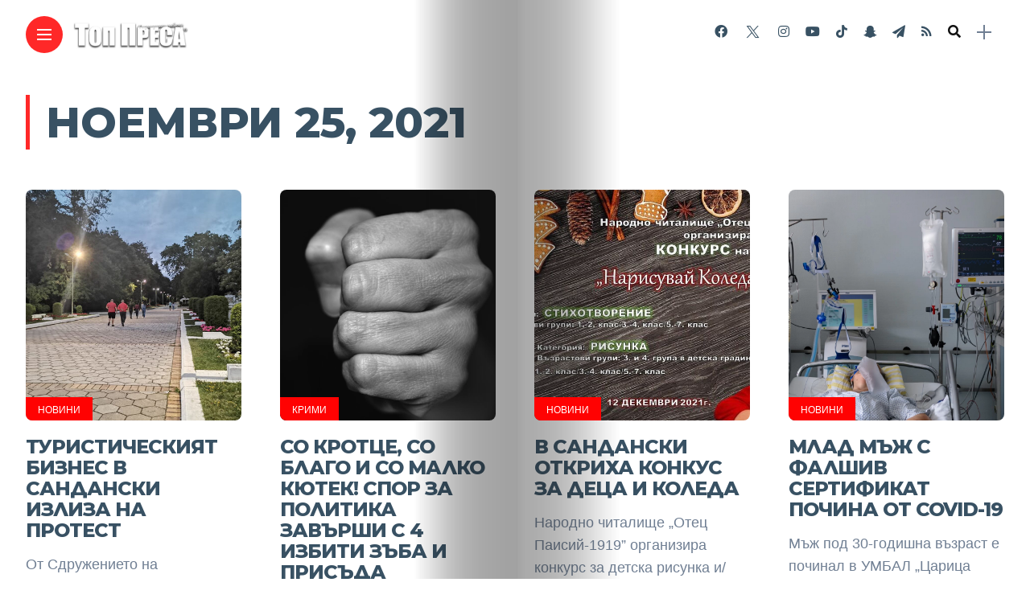

--- FILE ---
content_type: text/html; charset=UTF-8
request_url: https://toppresa.com/date/2021/11/25/page/2
body_size: 95579
content:
<!DOCTYPE html>
<html lang="bg-BG">
<head>
    <meta charset="UTF-8">
    <meta http-equiv="X-UA-Compatible" content="IE=edge">
    <meta name="viewport" content="width=device-width, initial-scale=1">
    <link rel="profile" href="http://gmpg.org/xfn/11" />
    <link rel="pingback" href="https://toppresa.com/xmlrpc.php">
		    <title>ноември 25, 2021 &#8211; Страница 2 &#8211; ТопПреса</title>
<meta name='robots' content='max-image-preview:large' />
	<style>img:is([sizes="auto" i], [sizes^="auto," i]) { contain-intrinsic-size: 3000px 1500px }</style>
	<link rel='dns-prefetch' href='//www.googletagmanager.com' />
<link rel='dns-prefetch' href='//fonts.googleapis.com' />
<link rel='dns-prefetch' href='//maxcdn.bootstrapcdn.com' />
<link rel="alternate" type="application/rss+xml" title="ТопПреса &raquo; Поток" href="https://toppresa.com/feed" />
<link rel="alternate" type="application/rss+xml" title="ТопПреса &raquo; поток за коментари" href="https://toppresa.com/comments/feed" />
<meta property="description" content="От Сдружението на хотелиерите, ресторантьорите и туроператорите в Сандански са силно обезпокоени за оцеляването си след въвеждане на новите..."/>
<meta property="og:image" content="https://toppresa.com/wp-content/uploads/2021/11/сандански-изглед-1-490x460.jpg"/><meta property="og:description" content="От Сдружението на хотелиерите, ресторантьорите и туроператорите в Сандански са силно обезпокоени за оцеляването си след въвеждане на новите..."/>		<!-- This site uses the Google Analytics by MonsterInsights plugin v9.10.1 - Using Analytics tracking - https://www.monsterinsights.com/ -->
							<script src="//www.googletagmanager.com/gtag/js?id=G-7W6MZNKQ0N"  data-cfasync="false" data-wpfc-render="false" type="text/javascript" async></script>
			<script data-cfasync="false" data-wpfc-render="false" type="text/javascript">
				var mi_version = '9.10.1';
				var mi_track_user = true;
				var mi_no_track_reason = '';
								var MonsterInsightsDefaultLocations = {"page_location":"https:\/\/toppresa.com\/date\/2021\/11\/25\/page\/2\/"};
								if ( typeof MonsterInsightsPrivacyGuardFilter === 'function' ) {
					var MonsterInsightsLocations = (typeof MonsterInsightsExcludeQuery === 'object') ? MonsterInsightsPrivacyGuardFilter( MonsterInsightsExcludeQuery ) : MonsterInsightsPrivacyGuardFilter( MonsterInsightsDefaultLocations );
				} else {
					var MonsterInsightsLocations = (typeof MonsterInsightsExcludeQuery === 'object') ? MonsterInsightsExcludeQuery : MonsterInsightsDefaultLocations;
				}

								var disableStrs = [
										'ga-disable-G-7W6MZNKQ0N',
									];

				/* Function to detect opted out users */
				function __gtagTrackerIsOptedOut() {
					for (var index = 0; index < disableStrs.length; index++) {
						if (document.cookie.indexOf(disableStrs[index] + '=true') > -1) {
							return true;
						}
					}

					return false;
				}

				/* Disable tracking if the opt-out cookie exists. */
				if (__gtagTrackerIsOptedOut()) {
					for (var index = 0; index < disableStrs.length; index++) {
						window[disableStrs[index]] = true;
					}
				}

				/* Opt-out function */
				function __gtagTrackerOptout() {
					for (var index = 0; index < disableStrs.length; index++) {
						document.cookie = disableStrs[index] + '=true; expires=Thu, 31 Dec 2099 23:59:59 UTC; path=/';
						window[disableStrs[index]] = true;
					}
				}

				if ('undefined' === typeof gaOptout) {
					function gaOptout() {
						__gtagTrackerOptout();
					}
				}
								window.dataLayer = window.dataLayer || [];

				window.MonsterInsightsDualTracker = {
					helpers: {},
					trackers: {},
				};
				if (mi_track_user) {
					function __gtagDataLayer() {
						dataLayer.push(arguments);
					}

					function __gtagTracker(type, name, parameters) {
						if (!parameters) {
							parameters = {};
						}

						if (parameters.send_to) {
							__gtagDataLayer.apply(null, arguments);
							return;
						}

						if (type === 'event') {
														parameters.send_to = monsterinsights_frontend.v4_id;
							var hookName = name;
							if (typeof parameters['event_category'] !== 'undefined') {
								hookName = parameters['event_category'] + ':' + name;
							}

							if (typeof MonsterInsightsDualTracker.trackers[hookName] !== 'undefined') {
								MonsterInsightsDualTracker.trackers[hookName](parameters);
							} else {
								__gtagDataLayer('event', name, parameters);
							}
							
						} else {
							__gtagDataLayer.apply(null, arguments);
						}
					}

					__gtagTracker('js', new Date());
					__gtagTracker('set', {
						'developer_id.dZGIzZG': true,
											});
					if ( MonsterInsightsLocations.page_location ) {
						__gtagTracker('set', MonsterInsightsLocations);
					}
										__gtagTracker('config', 'G-7W6MZNKQ0N', {"forceSSL":"true","link_attribution":"true"} );
										window.gtag = __gtagTracker;										(function () {
						/* https://developers.google.com/analytics/devguides/collection/analyticsjs/ */
						/* ga and __gaTracker compatibility shim. */
						var noopfn = function () {
							return null;
						};
						var newtracker = function () {
							return new Tracker();
						};
						var Tracker = function () {
							return null;
						};
						var p = Tracker.prototype;
						p.get = noopfn;
						p.set = noopfn;
						p.send = function () {
							var args = Array.prototype.slice.call(arguments);
							args.unshift('send');
							__gaTracker.apply(null, args);
						};
						var __gaTracker = function () {
							var len = arguments.length;
							if (len === 0) {
								return;
							}
							var f = arguments[len - 1];
							if (typeof f !== 'object' || f === null || typeof f.hitCallback !== 'function') {
								if ('send' === arguments[0]) {
									var hitConverted, hitObject = false, action;
									if ('event' === arguments[1]) {
										if ('undefined' !== typeof arguments[3]) {
											hitObject = {
												'eventAction': arguments[3],
												'eventCategory': arguments[2],
												'eventLabel': arguments[4],
												'value': arguments[5] ? arguments[5] : 1,
											}
										}
									}
									if ('pageview' === arguments[1]) {
										if ('undefined' !== typeof arguments[2]) {
											hitObject = {
												'eventAction': 'page_view',
												'page_path': arguments[2],
											}
										}
									}
									if (typeof arguments[2] === 'object') {
										hitObject = arguments[2];
									}
									if (typeof arguments[5] === 'object') {
										Object.assign(hitObject, arguments[5]);
									}
									if ('undefined' !== typeof arguments[1].hitType) {
										hitObject = arguments[1];
										if ('pageview' === hitObject.hitType) {
											hitObject.eventAction = 'page_view';
										}
									}
									if (hitObject) {
										action = 'timing' === arguments[1].hitType ? 'timing_complete' : hitObject.eventAction;
										hitConverted = mapArgs(hitObject);
										__gtagTracker('event', action, hitConverted);
									}
								}
								return;
							}

							function mapArgs(args) {
								var arg, hit = {};
								var gaMap = {
									'eventCategory': 'event_category',
									'eventAction': 'event_action',
									'eventLabel': 'event_label',
									'eventValue': 'event_value',
									'nonInteraction': 'non_interaction',
									'timingCategory': 'event_category',
									'timingVar': 'name',
									'timingValue': 'value',
									'timingLabel': 'event_label',
									'page': 'page_path',
									'location': 'page_location',
									'title': 'page_title',
									'referrer' : 'page_referrer',
								};
								for (arg in args) {
																		if (!(!args.hasOwnProperty(arg) || !gaMap.hasOwnProperty(arg))) {
										hit[gaMap[arg]] = args[arg];
									} else {
										hit[arg] = args[arg];
									}
								}
								return hit;
							}

							try {
								f.hitCallback();
							} catch (ex) {
							}
						};
						__gaTracker.create = newtracker;
						__gaTracker.getByName = newtracker;
						__gaTracker.getAll = function () {
							return [];
						};
						__gaTracker.remove = noopfn;
						__gaTracker.loaded = true;
						window['__gaTracker'] = __gaTracker;
					})();
									} else {
										console.log("");
					(function () {
						function __gtagTracker() {
							return null;
						}

						window['__gtagTracker'] = __gtagTracker;
						window['gtag'] = __gtagTracker;
					})();
									}
			</script>
							<!-- / Google Analytics by MonsterInsights -->
		<script type="text/javascript">
/* <![CDATA[ */
window._wpemojiSettings = {"baseUrl":"https:\/\/s.w.org\/images\/core\/emoji\/16.0.1\/72x72\/","ext":".png","svgUrl":"https:\/\/s.w.org\/images\/core\/emoji\/16.0.1\/svg\/","svgExt":".svg","source":{"concatemoji":"https:\/\/toppresa.com\/wp-includes\/js\/wp-emoji-release.min.js?ver=6.8.3"}};
/*! This file is auto-generated */
!function(s,n){var o,i,e;function c(e){try{var t={supportTests:e,timestamp:(new Date).valueOf()};sessionStorage.setItem(o,JSON.stringify(t))}catch(e){}}function p(e,t,n){e.clearRect(0,0,e.canvas.width,e.canvas.height),e.fillText(t,0,0);var t=new Uint32Array(e.getImageData(0,0,e.canvas.width,e.canvas.height).data),a=(e.clearRect(0,0,e.canvas.width,e.canvas.height),e.fillText(n,0,0),new Uint32Array(e.getImageData(0,0,e.canvas.width,e.canvas.height).data));return t.every(function(e,t){return e===a[t]})}function u(e,t){e.clearRect(0,0,e.canvas.width,e.canvas.height),e.fillText(t,0,0);for(var n=e.getImageData(16,16,1,1),a=0;a<n.data.length;a++)if(0!==n.data[a])return!1;return!0}function f(e,t,n,a){switch(t){case"flag":return n(e,"\ud83c\udff3\ufe0f\u200d\u26a7\ufe0f","\ud83c\udff3\ufe0f\u200b\u26a7\ufe0f")?!1:!n(e,"\ud83c\udde8\ud83c\uddf6","\ud83c\udde8\u200b\ud83c\uddf6")&&!n(e,"\ud83c\udff4\udb40\udc67\udb40\udc62\udb40\udc65\udb40\udc6e\udb40\udc67\udb40\udc7f","\ud83c\udff4\u200b\udb40\udc67\u200b\udb40\udc62\u200b\udb40\udc65\u200b\udb40\udc6e\u200b\udb40\udc67\u200b\udb40\udc7f");case"emoji":return!a(e,"\ud83e\udedf")}return!1}function g(e,t,n,a){var r="undefined"!=typeof WorkerGlobalScope&&self instanceof WorkerGlobalScope?new OffscreenCanvas(300,150):s.createElement("canvas"),o=r.getContext("2d",{willReadFrequently:!0}),i=(o.textBaseline="top",o.font="600 32px Arial",{});return e.forEach(function(e){i[e]=t(o,e,n,a)}),i}function t(e){var t=s.createElement("script");t.src=e,t.defer=!0,s.head.appendChild(t)}"undefined"!=typeof Promise&&(o="wpEmojiSettingsSupports",i=["flag","emoji"],n.supports={everything:!0,everythingExceptFlag:!0},e=new Promise(function(e){s.addEventListener("DOMContentLoaded",e,{once:!0})}),new Promise(function(t){var n=function(){try{var e=JSON.parse(sessionStorage.getItem(o));if("object"==typeof e&&"number"==typeof e.timestamp&&(new Date).valueOf()<e.timestamp+604800&&"object"==typeof e.supportTests)return e.supportTests}catch(e){}return null}();if(!n){if("undefined"!=typeof Worker&&"undefined"!=typeof OffscreenCanvas&&"undefined"!=typeof URL&&URL.createObjectURL&&"undefined"!=typeof Blob)try{var e="postMessage("+g.toString()+"("+[JSON.stringify(i),f.toString(),p.toString(),u.toString()].join(",")+"));",a=new Blob([e],{type:"text/javascript"}),r=new Worker(URL.createObjectURL(a),{name:"wpTestEmojiSupports"});return void(r.onmessage=function(e){c(n=e.data),r.terminate(),t(n)})}catch(e){}c(n=g(i,f,p,u))}t(n)}).then(function(e){for(var t in e)n.supports[t]=e[t],n.supports.everything=n.supports.everything&&n.supports[t],"flag"!==t&&(n.supports.everythingExceptFlag=n.supports.everythingExceptFlag&&n.supports[t]);n.supports.everythingExceptFlag=n.supports.everythingExceptFlag&&!n.supports.flag,n.DOMReady=!1,n.readyCallback=function(){n.DOMReady=!0}}).then(function(){return e}).then(function(){var e;n.supports.everything||(n.readyCallback(),(e=n.source||{}).concatemoji?t(e.concatemoji):e.wpemoji&&e.twemoji&&(t(e.twemoji),t(e.wpemoji)))}))}((window,document),window._wpemojiSettings);
/* ]]> */
</script>
<link rel='stylesheet' id='owl-carousel-css' href='https://toppresa.com/wp-content/themes/anymag/assets/css/owl.carousel.css?ver=2.3.4' type='text/css' media='all' />
<link rel='stylesheet' id='fontawesome-css' href='https://toppresa.com/wp-content/themes/anymag/assets/fonts/fontawesome-free-5.15.2/css/all.min.css?ver=5.15.2' type='text/css' media='all' />
<link rel='stylesheet' id='fontello-css' href='https://toppresa.com/wp-content/themes/anymag/assets/fonts/css/fontello.css?ver=5.13.0' type='text/css' media='all' />
<link rel='stylesheet' id='interlace-css-css' href='https://toppresa.com/wp-content/themes/anymag/assets/css/interlace.css?ver=2.2.1' type='text/css' media='all' />
<link rel='stylesheet' id='simplebar-css' href='https://toppresa.com/wp-content/themes/anymag/assets/css/simplebar.css?ver=6.2.7' type='text/css' media='all' />
<link rel='stylesheet' id='anymag-main-css' href='https://toppresa.com/wp-content/themes/anymag/style.css?ver=1.0' type='text/css' media='all' />
<style id='anymag-main-inline-css' type='text/css'>
body,input,.button,.content-part .post-meta,.widget_recent_entries span,.sidebar ul li.cat-item,.list-date,.latest-posts-meta,.post-meta,.slider-list-meta,.sidebar .widget_recent_comments .recentcomments .url,input,select,textarea {font-family:Arial;}body,#hidden-sidebar.active .widgets-side,.magcover,.post-format,#top-bar-right,.turn-left {background:#fff;} .searchform-overlay {background-color:rgba(255,255,255,0.95);}body p,.main-content li,.main-content blockquote,.post-content li,.post-content blockquote {font-size:18px;line-height:1.6em; letter-spacing:0px;}h1,h2,h3,h4,h5,h6,.widget_recent_entries ul li a,.widget_recent_comments ul li a,.sidebar .widget-title,.post-readmore a,.intro-line h1,.sidebar .recentcomments a,.elementor-image-carousel-caption {font-family:Montserrat;color:#385163;}a,.post-content a,.sidebar a,.post-comments span.reply a,.sidebar .widget a,.sidebar .widget.widget_archive li a {color:#111111;}a:hover,.post-content a:hover,.sidebar a:hover,.post-comments span.reply a:hover,.sidebar .widget ul li a:hover,.sidebar .widget.widget_archive li a:hover {color:#999999;} .post-title,.post-title a {font-size:24px; font-weight:800; line-height:1.1em; letter-spacing:-1px;} .slide-title,.slide-title h2 a,.slide-title h3 a {font-size:37px; font-weight:800; letter-spacing:-1px;} .slide-item {height:510px; } .page-title,.post-header h1,.item-related h5 a,.entry-title,.random-ttl a,.feat-categ-item .content-part h5 a,.sidebar .widget_recent_entries ul li a,.sidebar .widget-content .img-button,.sidebar .widget_recent_comments .recentcomments > a,.sidebar .latest-posts .latest-posts-item a {font-weight:800; } .post-title a,.slide-title h2 a,.slide-title h3 a,.random-ttl a,.feat-title a,.item-related h5 a,.entry-title,.latest-posts-text a,.widget_recent_entries {text-transform:uppercase; } .top-menu-button,#nav-wrapper .simplebar-track.simplebar-vertical {background:#ff2828;}#nav-wrapper .simplebar-scrollbar::before {background:#ffffff} .nav-panel {background:#1c2933;}#nav-wrapper .nav-menu li a,.slicknav_nav li a {font-family:Oswald;font-size:33px;font-weight:800; } .magcover,.f-width #site-header {width:42%;} .magcontent,.f-width.nav-open #footer {width:58%; } .magheader {width:58%; } .f-width.nav-open #main-area {margin-left:42%;} .cover-logo {width:80%; } .single .cover-logo {width:80%;} .magcover .overlay,.magcover .post-overlay {opacity:.5; background:#000000} .single-post .magcover .overlay {opacity:.3; background:#000000} .fold-shadow-right,.fold-shadow-left,.fold-shadow {opacity:.4} .nav-panel .fold-shadow-left {opacity:.0}#nav-wrapper .nav-menu li a,.sub-menu-toggle::after,#nav-wrapper ul.nav-menu ul a,.slicknav_nav a,#top-search a.search {color:#ffffff;}#nav-wrapper .nav-menu li a:hover,#nav-wrapper .nav-menu li a:hover:after,#topbar-social-links a:hover,.slicknav_nav a:hover,.sticky-social a:hover,.sticky-subscribe a:hover,.nav-panel .current-menu-item > a {color:#fff!important;}#nav-wrapper .nav-menu li a {background:linear-gradient(to bottom,transparent 62%,#ff0202 0) left bottom/0 400% no-repeat; }#nav-wrapper .current-menu-item > a {background:#ff0202!important; }body,.post-list-entry p,.post-entry .post-meta li,.post-content,.post-author,.thecomment p,.latest-posts-meta,#post-navigation span,.sidebar .widget_recent_comments ul,.widget_meta li a,.about-content,.sidebar .widget_recent_comments .recentcomments .url,.comment-text .date,.post-navigation span,.searchform-overlay p,.searchform-overlay .search-field,.searchform-overlay .search-button,input,select,.hidden-sidebar-button a.open-hidden-sidebar,textarea {color:#707f93;} .post-content h1,.post-content h2,.post-content h3,.post-content h4,.post-content h5,.post-content h6,.post-content blockquote,.comment-text blockquote,blockquote::before,.post-title,.post-title a,.about-title,.page-title,.post-header h1,.random-ttl a,.feat-title a,.item-related h5 a,.about-title,.about-content h5,.entry-title,.post-readmore a,.category-box h1,#post-navigation h6,.header-social-links a,.postnav-noimage .navprev::after,.postnav-noimage .navnext::after,.sidebar .widget-title,.sidebar .latest-posts-text h4 a,.sidebar .widget_recent_entries a,.sidebar .recentcomments a,.sidebar .widget-content .img-button,.thecomment .comment-text h6.author,.thecomment .comment-text h6.author a,.archive-box span,#respond h,label {color:#385163;} .post-title:hover,.post-title a:hover,.random-ttl a:hover,.feat-title a:hover,.post-readmore a:hover,.item-related h5 a:hover,.post-navigation a:hover h6,.sidebar .latest-posts .latest-posts-text h4 a:hover,.sidebar .widget_recent_entries ul li a:hover,.sidebar #recentcomments li a:hover,.header-social-links a:hover {color:#ff0800;} .post-item .image-part,.owl-stage-outer,.random-image,.feat-categ-item .image-part,.category-wid .category-img,.about-img{border-radius:8px; } .post-item .image-part,.post-list .post-item .image-part {height:287px; } .entry-title {font-size:56px;line-height:1.1em; letter-spacing:0px; } .underline a {background:linear-gradient(to bottom,transparent 62%,#ff0202 0) left bottom/0 20% no-repeat; } .section-title h2,.author-content {border-left:3px solid #ff2828; }content-part .post-meta,.content-part .post-meta a,.post-meta li,.post-meta li span,.post-entry .post-meta a,.widget-date {color:#111111;}ul.post-meta li:not(:last-child)::after {background:#ff2828;} .content-part .post-meta a:hover,.sidebar .widget .tagcloud a:hover,.post-tags a:hover,.post-entry .post-meta a:hover {color:#999999;} .owl-prev:hover i,.owl-next:hover i,.widget li > .narrow i,.error404 h1 span,.intro-line h1 i,.intro-line h1 b,.intro-line h1 em,.intro-line h1 strong {color:#ff2828;} .post-categs-box .categ a,.single-categs-box .categ a {background:#ff0202;} .post-categs .categ a,.single-categs .categ a,.sidebar ul li.cat-item a,.sidebar ul li.cat-item a:hover {color:#ff0202;}blockquote {border-left:3px solid #ff2828; } .category-box h1 {border-left:5px solid #ff2828; } .post-format {color:#ff0202; } .post-tags a,.sidebar .widget .tagcloud a {background:#f2f2f2!important; color:#787878!important; } .post-readmore i,.post-comments .reply i {color:#ff0202!important; } .related-posts-cover-title h4 {border-bottom:3px solid #ff2828; } .sidebar .widget-title,.random-posts-title h3 {border-left:3px solid #ff2828; } .wp-block-search button,input[type='submit'],input.button,[type='radio']:checked + label:after,[type='radio']:not(:checked) + label:after {font-family:Montserrat;background:#ff0202!important; color:#fff!important; } .wp-block-search button:hover,input[type="submit"]:hover,input.button:hover {background:#ff3a3a!important; color:#ffffff!important; } .wp-block-button a.wp-block-button__link {background-color:#ff0202; color:#ffffff; border:2px solid #ff0202; } .wp-block-button.is-style-outline a.wp-block-button__link {border:2px solid #ff0202; } .wp-block-button a.wp-block-button__link:hover,.wp-block-button.is-style-outline a.wp-block-button__link:hover {background-color:#ff3a3a; color:#ffffff; border:2px solid #ff3a3a; } .pagination .nav-links .current,.pagination-post > span,.loadmore.button {background:#1c2832; color:#d8e3ed; } .navigation.pagination .nav-links a {background:#f9f9f9; color:#787878; } .navigation.pagination .nav-links a:hover,.loadmore.button:hover {background:#ff4f4f; color:#ffffff; } .intro-line {width:100%;} .intro-line h1 {font-size:41px; }#footer {background:#fafafa;}#footer,#footer-copyright {color:#989898;}#footer a {color:#111111;}#footer a:hover {color:#989898!important;} .video-wrapper {transform:scale(1.4); }
</style>
<link rel='stylesheet' id='anymag-responsive-css' href='https://toppresa.com/wp-content/themes/anymag/assets/css/responsive.css?ver=1.0' type='text/css' media='all' />
<link rel='stylesheet' id='widgets-fonts-css' href='//fonts.googleapis.com/css?family=Bitter%3A400%2C500%2C600%7CPlayfair+Display%3A400%2C500%2C700%7COswald%3A400%2C500%2C600%7CRoboto%3A400%2C500%2C600%7CTeko%3A400%2C500%2C600&#038;subset=latin%2Clatin-ext' type='text/css' media='all' />
<link rel='stylesheet' id='sbi_styles-css' href='https://toppresa.com/wp-content/plugins/instagram-feed/css/sbi-styles.min.css?ver=6.10.0' type='text/css' media='all' />
<link rel='stylesheet' id='sby_common_styles-css' href='https://toppresa.com/wp-content/plugins/feeds-for-youtube/public/build/css/sb-youtube-common.css?ver=2.6.2' type='text/css' media='all' />
<link rel='stylesheet' id='sby_styles-css' href='https://toppresa.com/wp-content/plugins/feeds-for-youtube/public/build/css/sb-youtube-free.css?ver=2.6.2' type='text/css' media='all' />
<style id='wp-emoji-styles-inline-css' type='text/css'>

	img.wp-smiley, img.emoji {
		display: inline !important;
		border: none !important;
		box-shadow: none !important;
		height: 1em !important;
		width: 1em !important;
		margin: 0 0.07em !important;
		vertical-align: -0.1em !important;
		background: none !important;
		padding: 0 !important;
	}
</style>
<link rel='stylesheet' id='wp-block-library-css' href='https://toppresa.com/wp-content/plugins/gutenberg/build/styles/block-library/style.css?ver=22.2.0' type='text/css' media='all' />
<style id='classic-theme-styles-inline-css' type='text/css'>
/*! This file is auto-generated */
.wp-block-button__link{color:#fff;background-color:#32373c;border-radius:9999px;box-shadow:none;text-decoration:none;padding:calc(.667em + 2px) calc(1.333em + 2px);font-size:1.125em}.wp-block-file__button{background:#32373c;color:#fff;text-decoration:none}
</style>
<link rel='stylesheet' id='wpfc-css' href='https://toppresa.com/wp-content/plugins/gs-facebook-comments/public/css/wpfc-public.css?ver=1.7.5' type='text/css' media='all' />
<style id='global-styles-inline-css' type='text/css'>
:root{--wp--preset--aspect-ratio--square: 1;--wp--preset--aspect-ratio--4-3: 4/3;--wp--preset--aspect-ratio--3-4: 3/4;--wp--preset--aspect-ratio--3-2: 3/2;--wp--preset--aspect-ratio--2-3: 2/3;--wp--preset--aspect-ratio--16-9: 16/9;--wp--preset--aspect-ratio--9-16: 9/16;--wp--preset--color--black: #000000;--wp--preset--color--cyan-bluish-gray: #abb8c3;--wp--preset--color--white: #ffffff;--wp--preset--color--pale-pink: #f78da7;--wp--preset--color--vivid-red: #cf2e2e;--wp--preset--color--luminous-vivid-orange: #ff6900;--wp--preset--color--luminous-vivid-amber: #fcb900;--wp--preset--color--light-green-cyan: #7bdcb5;--wp--preset--color--vivid-green-cyan: #00d084;--wp--preset--color--pale-cyan-blue: #8ed1fc;--wp--preset--color--vivid-cyan-blue: #0693e3;--wp--preset--color--vivid-purple: #9b51e0;--wp--preset--gradient--vivid-cyan-blue-to-vivid-purple: linear-gradient(135deg,rgb(6,147,227) 0%,rgb(155,81,224) 100%);--wp--preset--gradient--light-green-cyan-to-vivid-green-cyan: linear-gradient(135deg,rgb(122,220,180) 0%,rgb(0,208,130) 100%);--wp--preset--gradient--luminous-vivid-amber-to-luminous-vivid-orange: linear-gradient(135deg,rgb(252,185,0) 0%,rgb(255,105,0) 100%);--wp--preset--gradient--luminous-vivid-orange-to-vivid-red: linear-gradient(135deg,rgb(255,105,0) 0%,rgb(207,46,46) 100%);--wp--preset--gradient--very-light-gray-to-cyan-bluish-gray: linear-gradient(135deg,rgb(238,238,238) 0%,rgb(169,184,195) 100%);--wp--preset--gradient--cool-to-warm-spectrum: linear-gradient(135deg,rgb(74,234,220) 0%,rgb(151,120,209) 20%,rgb(207,42,186) 40%,rgb(238,44,130) 60%,rgb(251,105,98) 80%,rgb(254,248,76) 100%);--wp--preset--gradient--blush-light-purple: linear-gradient(135deg,rgb(255,206,236) 0%,rgb(152,150,240) 100%);--wp--preset--gradient--blush-bordeaux: linear-gradient(135deg,rgb(254,205,165) 0%,rgb(254,45,45) 50%,rgb(107,0,62) 100%);--wp--preset--gradient--luminous-dusk: linear-gradient(135deg,rgb(255,203,112) 0%,rgb(199,81,192) 50%,rgb(65,88,208) 100%);--wp--preset--gradient--pale-ocean: linear-gradient(135deg,rgb(255,245,203) 0%,rgb(182,227,212) 50%,rgb(51,167,181) 100%);--wp--preset--gradient--electric-grass: linear-gradient(135deg,rgb(202,248,128) 0%,rgb(113,206,126) 100%);--wp--preset--gradient--midnight: linear-gradient(135deg,rgb(2,3,129) 0%,rgb(40,116,252) 100%);--wp--preset--font-size--small: 13px;--wp--preset--font-size--medium: 20px;--wp--preset--font-size--large: 36px;--wp--preset--font-size--x-large: 42px;--wp--preset--spacing--20: 0.44rem;--wp--preset--spacing--30: 0.67rem;--wp--preset--spacing--40: 1rem;--wp--preset--spacing--50: 1.5rem;--wp--preset--spacing--60: 2.25rem;--wp--preset--spacing--70: 3.38rem;--wp--preset--spacing--80: 5.06rem;--wp--preset--shadow--natural: 6px 6px 9px rgba(0, 0, 0, 0.2);--wp--preset--shadow--deep: 12px 12px 50px rgba(0, 0, 0, 0.4);--wp--preset--shadow--sharp: 6px 6px 0px rgba(0, 0, 0, 0.2);--wp--preset--shadow--outlined: 6px 6px 0px -3px rgb(255, 255, 255), 6px 6px rgb(0, 0, 0);--wp--preset--shadow--crisp: 6px 6px 0px rgb(0, 0, 0);}:where(.is-layout-flex){gap: 0.5em;}:where(.is-layout-grid){gap: 0.5em;}body .is-layout-flex{display: flex;}.is-layout-flex{flex-wrap: wrap;align-items: center;}.is-layout-flex > :is(*, div){margin: 0;}body .is-layout-grid{display: grid;}.is-layout-grid > :is(*, div){margin: 0;}:where(.wp-block-columns.is-layout-flex){gap: 2em;}:where(.wp-block-columns.is-layout-grid){gap: 2em;}:where(.wp-block-post-template.is-layout-flex){gap: 1.25em;}:where(.wp-block-post-template.is-layout-grid){gap: 1.25em;}.has-black-color{color: var(--wp--preset--color--black) !important;}.has-cyan-bluish-gray-color{color: var(--wp--preset--color--cyan-bluish-gray) !important;}.has-white-color{color: var(--wp--preset--color--white) !important;}.has-pale-pink-color{color: var(--wp--preset--color--pale-pink) !important;}.has-vivid-red-color{color: var(--wp--preset--color--vivid-red) !important;}.has-luminous-vivid-orange-color{color: var(--wp--preset--color--luminous-vivid-orange) !important;}.has-luminous-vivid-amber-color{color: var(--wp--preset--color--luminous-vivid-amber) !important;}.has-light-green-cyan-color{color: var(--wp--preset--color--light-green-cyan) !important;}.has-vivid-green-cyan-color{color: var(--wp--preset--color--vivid-green-cyan) !important;}.has-pale-cyan-blue-color{color: var(--wp--preset--color--pale-cyan-blue) !important;}.has-vivid-cyan-blue-color{color: var(--wp--preset--color--vivid-cyan-blue) !important;}.has-vivid-purple-color{color: var(--wp--preset--color--vivid-purple) !important;}.has-black-background-color{background-color: var(--wp--preset--color--black) !important;}.has-cyan-bluish-gray-background-color{background-color: var(--wp--preset--color--cyan-bluish-gray) !important;}.has-white-background-color{background-color: var(--wp--preset--color--white) !important;}.has-pale-pink-background-color{background-color: var(--wp--preset--color--pale-pink) !important;}.has-vivid-red-background-color{background-color: var(--wp--preset--color--vivid-red) !important;}.has-luminous-vivid-orange-background-color{background-color: var(--wp--preset--color--luminous-vivid-orange) !important;}.has-luminous-vivid-amber-background-color{background-color: var(--wp--preset--color--luminous-vivid-amber) !important;}.has-light-green-cyan-background-color{background-color: var(--wp--preset--color--light-green-cyan) !important;}.has-vivid-green-cyan-background-color{background-color: var(--wp--preset--color--vivid-green-cyan) !important;}.has-pale-cyan-blue-background-color{background-color: var(--wp--preset--color--pale-cyan-blue) !important;}.has-vivid-cyan-blue-background-color{background-color: var(--wp--preset--color--vivid-cyan-blue) !important;}.has-vivid-purple-background-color{background-color: var(--wp--preset--color--vivid-purple) !important;}.has-black-border-color{border-color: var(--wp--preset--color--black) !important;}.has-cyan-bluish-gray-border-color{border-color: var(--wp--preset--color--cyan-bluish-gray) !important;}.has-white-border-color{border-color: var(--wp--preset--color--white) !important;}.has-pale-pink-border-color{border-color: var(--wp--preset--color--pale-pink) !important;}.has-vivid-red-border-color{border-color: var(--wp--preset--color--vivid-red) !important;}.has-luminous-vivid-orange-border-color{border-color: var(--wp--preset--color--luminous-vivid-orange) !important;}.has-luminous-vivid-amber-border-color{border-color: var(--wp--preset--color--luminous-vivid-amber) !important;}.has-light-green-cyan-border-color{border-color: var(--wp--preset--color--light-green-cyan) !important;}.has-vivid-green-cyan-border-color{border-color: var(--wp--preset--color--vivid-green-cyan) !important;}.has-pale-cyan-blue-border-color{border-color: var(--wp--preset--color--pale-cyan-blue) !important;}.has-vivid-cyan-blue-border-color{border-color: var(--wp--preset--color--vivid-cyan-blue) !important;}.has-vivid-purple-border-color{border-color: var(--wp--preset--color--vivid-purple) !important;}.has-vivid-cyan-blue-to-vivid-purple-gradient-background{background: var(--wp--preset--gradient--vivid-cyan-blue-to-vivid-purple) !important;}.has-light-green-cyan-to-vivid-green-cyan-gradient-background{background: var(--wp--preset--gradient--light-green-cyan-to-vivid-green-cyan) !important;}.has-luminous-vivid-amber-to-luminous-vivid-orange-gradient-background{background: var(--wp--preset--gradient--luminous-vivid-amber-to-luminous-vivid-orange) !important;}.has-luminous-vivid-orange-to-vivid-red-gradient-background{background: var(--wp--preset--gradient--luminous-vivid-orange-to-vivid-red) !important;}.has-very-light-gray-to-cyan-bluish-gray-gradient-background{background: var(--wp--preset--gradient--very-light-gray-to-cyan-bluish-gray) !important;}.has-cool-to-warm-spectrum-gradient-background{background: var(--wp--preset--gradient--cool-to-warm-spectrum) !important;}.has-blush-light-purple-gradient-background{background: var(--wp--preset--gradient--blush-light-purple) !important;}.has-blush-bordeaux-gradient-background{background: var(--wp--preset--gradient--blush-bordeaux) !important;}.has-luminous-dusk-gradient-background{background: var(--wp--preset--gradient--luminous-dusk) !important;}.has-pale-ocean-gradient-background{background: var(--wp--preset--gradient--pale-ocean) !important;}.has-electric-grass-gradient-background{background: var(--wp--preset--gradient--electric-grass) !important;}.has-midnight-gradient-background{background: var(--wp--preset--gradient--midnight) !important;}.has-small-font-size{font-size: var(--wp--preset--font-size--small) !important;}.has-medium-font-size{font-size: var(--wp--preset--font-size--medium) !important;}.has-large-font-size{font-size: var(--wp--preset--font-size--large) !important;}.has-x-large-font-size{font-size: var(--wp--preset--font-size--x-large) !important;}
:where(.wp-block-columns.is-layout-flex){gap: 2em;}:where(.wp-block-columns.is-layout-grid){gap: 2em;}
:root :where(.wp-block-pullquote){font-size: 1.5em;line-height: 1.6;}
:where(.wp-block-post-template.is-layout-flex){gap: 1.25em;}:where(.wp-block-post-template.is-layout-grid){gap: 1.25em;}
:where(.wp-block-term-template.is-layout-flex){gap: 1.25em;}:where(.wp-block-term-template.is-layout-grid){gap: 1.25em;}
</style>
<link rel='stylesheet' id='cff-css' href='https://toppresa.com/wp-content/plugins/custom-facebook-feed/assets/css/cff-style.min.css?ver=4.3.4' type='text/css' media='all' />
<link rel='stylesheet' id='sb-font-awesome-css' href='https://maxcdn.bootstrapcdn.com/font-awesome/4.7.0/css/font-awesome.min.css?ver=6.8.3' type='text/css' media='all' />
<link rel='stylesheet' id='reviewer-photoswipe-css' href='https://toppresa.com/wp-content/plugins/reviewer/public/assets/css/photoswipe.css?ver=3.19.0' type='text/css' media='all' />
<link rel='stylesheet' id='dashicons-css' href='https://toppresa.com/wp-includes/css/dashicons.min.css?ver=6.8.3' type='text/css' media='all' />
<link rel='stylesheet' id='reviewer-public-css' href='https://toppresa.com/wp-content/plugins/reviewer/public/assets/css/reviewer-public.css?ver=3.19.0' type='text/css' media='all' />
<link rel='stylesheet' id='google-fonts-anymag-css' href='//fonts.googleapis.com/css?family=Montserrat:100,100italic,200,200italic,300,300italic,400,400italic,500,500italic,600,600italic,700,700italic,800,800italic,900,900italic%7CPoppins:100,100italic,200,200italic,300,300italic,400,400italic,500,500italic,600,600italic,700,700italic,800,800italic,900,900italic' type='text/css' media='all' />
<script type="text/javascript" src="https://toppresa.com/wp-includes/js/jquery/jquery.min.js?ver=3.7.1" id="jquery-core-js"></script>
<script type="text/javascript" src="https://toppresa.com/wp-includes/js/jquery/jquery-migrate.min.js?ver=3.4.1" id="jquery-migrate-js"></script>
<script type="text/javascript" src="https://toppresa.com/wp-content/plugins/google-analytics-for-wordpress/assets/js/frontend-gtag.min.js?ver=9.10.1" id="monsterinsights-frontend-script-js" async="async" data-wp-strategy="async"></script>
<script data-cfasync="false" data-wpfc-render="false" type="text/javascript" id='monsterinsights-frontend-script-js-extra'>/* <![CDATA[ */
var monsterinsights_frontend = {"js_events_tracking":"true","download_extensions":"doc,pdf,ppt,zip,xls,docx,pptx,xlsx","inbound_paths":"[{\"path\":\"\\\/go\\\/\",\"label\":\"affiliate\"},{\"path\":\"\\\/recommend\\\/\",\"label\":\"affiliate\"}]","home_url":"https:\/\/toppresa.com","hash_tracking":"false","v4_id":"G-7W6MZNKQ0N"};/* ]]> */
</script>
<script type="text/javascript" src="https://toppresa.com/wp-content/plugins/gs-facebook-comments/public/js/wpfc-public.js?ver=1.7.5" id="wpfc-js"></script>

<!-- Google tag (gtag.js) snippet added by Site Kit -->
<!-- Google Analytics snippet added by Site Kit -->
<script type="text/javascript" src="https://www.googletagmanager.com/gtag/js?id=GT-K4V7M2DF" id="google_gtagjs-js" async></script>
<script type="text/javascript" id="google_gtagjs-js-after">
/* <![CDATA[ */
window.dataLayer = window.dataLayer || [];function gtag(){dataLayer.push(arguments);}
gtag("set","linker",{"domains":["toppresa.com"]});
gtag("js", new Date());
gtag("set", "developer_id.dZTNiMT", true);
gtag("config", "GT-K4V7M2DF");
/* ]]> */
</script>
<link rel="https://api.w.org/" href="https://toppresa.com/wp-json/" /><link rel="EditURI" type="application/rsd+xml" title="RSD" href="https://toppresa.com/xmlrpc.php?rsd" />
<meta name="generator" content="WordPress 6.8.3" />
<meta name="generator" content="Site Kit by Google 1.171.0" /><meta property="fb:app_id" content="1119820728121331" />
<!-- Google AdSense meta tags added by Site Kit -->
<meta name="google-adsense-platform-account" content="ca-host-pub-2644536267352236">
<meta name="google-adsense-platform-domain" content="sitekit.withgoogle.com">
<!-- End Google AdSense meta tags added by Site Kit -->
<meta name="generator" content="Elementor 3.33.4; features: additional_custom_breakpoints; settings: css_print_method-external, google_font-enabled, font_display-swap">
			<style>
				.e-con.e-parent:nth-of-type(n+4):not(.e-lazyloaded):not(.e-no-lazyload),
				.e-con.e-parent:nth-of-type(n+4):not(.e-lazyloaded):not(.e-no-lazyload) * {
					background-image: none !important;
				}
				@media screen and (max-height: 1024px) {
					.e-con.e-parent:nth-of-type(n+3):not(.e-lazyloaded):not(.e-no-lazyload),
					.e-con.e-parent:nth-of-type(n+3):not(.e-lazyloaded):not(.e-no-lazyload) * {
						background-image: none !important;
					}
				}
				@media screen and (max-height: 640px) {
					.e-con.e-parent:nth-of-type(n+2):not(.e-lazyloaded):not(.e-no-lazyload),
					.e-con.e-parent:nth-of-type(n+2):not(.e-lazyloaded):not(.e-no-lazyload) * {
						background-image: none !important;
					}
				}
			</style>
			<link rel="icon" href="https://toppresa.com/wp-content/uploads/2021/10/cropped-логоф-32x32.jpg" sizes="32x32" />
<link rel="icon" href="https://toppresa.com/wp-content/uploads/2021/10/cropped-логоф-192x192.jpg" sizes="192x192" />
<link rel="apple-touch-icon" href="https://toppresa.com/wp-content/uploads/2021/10/cropped-логоф-180x180.jpg" />
<meta name="msapplication-TileImage" content="https://toppresa.com/wp-content/uploads/2021/10/cropped-логоф-270x270.jpg" />
</head>
<script data-cfasync="false" type="text/javascript" id="clever-core">
    /* <![CDATA[ */
    (function (document, window) {
        var a, c = document.createElement("script"), f = window.frameElement;

        c.id= "CleverCoreLoader54523";
        c.src = "https://scripts.cleverwebserver.com/9060b6f07473839fc0bbda82aea5cd31.js";
        c.async = !0;
        c.type = "text/javascript";
        c.setAttribute("data-target",window.name|| (f && f.getAttribute("id")));
        c.setAttribute("data-callback", "put-your-callback-function-here");
        c.setAttribute("data-callback-url-click", "put-your-click-macro-here");
        c.setAttribute("data-callback-url-view", "put-your-view-macro-here");
        try {
            a = parent.document.getElementsByTagName("script")[0] || document.getElementsByTagName("script")[0];
        } catch (e) {
            a = !1;
        }
        a || (a = document.getElementsByTagName("head")[0] || document.getElementsByTagName("body")[0]);
        a.parentNode.insertBefore(c, a);
    })(document, window);
    /* ]]> */
</script>
<div class="clever-core-ads"></div><script data-cfasync="false" type="text/javascript" id="clever-core">
/* <![CDATA[ */
    (function (document, window) {
        var a, c = document.createElement("script"), f = window.frameElement;

        c.id = "CleverCoreLoader54523";
        c.src = "https://scripts.cleverwebserver.com/9060b6f07473839fc0bbda82aea5cd31.js";

        c.async = !0;
        c.type = "text/javascript";
        c.setAttribute("data-target", window.name || (f && f.getAttribute("id")));
        c.setAttribute("data-callback", "put-your-callback-function-here");
        c.setAttribute("data-callback-url-click", "put-your-click-macro-here");
        c.setAttribute("data-callback-url-view", "put-your-view-macro-here");
        

        try {
            a = parent.document.getElementsByTagName("script")[0] || document.getElementsByTagName("script")[0];
        } catch (e) {
            a = !1;
        }

        a || (a = document.getElementsByTagName("head")[0] || document.getElementsByTagName("body")[0]);
        a.parentNode.insertBefore(c, a);
    })(document, window);
/* ]]> */
</script>

<body class="archive date paged paged-2 date-paged-2 wp-theme-anymag elementor-default elementor-kit-306509">

	
	<div id="hidden-sidebar" class="sidebar">
		<div class="widgets-side">
			<a href="#" class="close-button"><i class="close-icon"></i></a>
			<div id="category-1" class="widget widget_category">			<div class="category-wid">
								<div class="category-img">
					<div class="overlay"></div>	
					<img src="https://toppresa.com/wp-content/uploads/2021/10/photo-1529333166437-7750a6dd5a70-300x300.jpeg" alt="svetsko">				</div>
				<h4><a href="https://toppresa.com/novini/svetsko" class="category-link">Светско</a></h4>			


			</div>

		</div><div id="category-2" class="widget widget_category">			<div class="category-wid">
								<div class="category-img">
					<div class="overlay"></div>	
					<img src="https://toppresa.com/wp-content/uploads/2021/10/photo-1486312338219-ce68d2c6f44d-300x300.jpeg" alt="biznes">				</div>
				<h4><a href="https://toppresa.com/novini/novini/biznes" class="category-link">Бизнес</a></h4>			


			</div>

		</div><div id="category-3" class="widget widget_category">			<div class="category-wid">
								<div class="category-img">
					<div class="overlay"></div>	
					<img src="https://toppresa.com/wp-content/uploads/2021/10/photo-1504711331083-9c895941bf81-300x300.jpeg" alt="malki-obyavi">				</div>
				<h4><a href="https://toppresa.com/novini/malki-obyavi" class="category-link">малки обяви</a></h4>			


			</div>

		</div><div id="category-4" class="widget widget_category">			<div class="category-wid">
								<div class="category-img">
					<div class="overlay"></div>	
					<img src="https://toppresa.com/wp-content/uploads/2021/10/photo-1554446422-d05db23719d2-300x300.jpeg" alt="intervyuta">				</div>
				<h4><a href="https://toppresa.com/novini/svetsko/intervyuta" class="category-link">Интервюта</a></h4>			


			</div>

		</div><div id="media_image-17" class="widget widget_media_image"><a href="https://record.winbetaffiliates.bg/_OCR83BIHOvZZSuvhn4yj1mNd7ZgqdRLk/124/"><img width="300" height="600" src="https://toppresa.com/wp-content/uploads/2020/01/300x600_welcome-bonus-sport_2020_13-11-2019.gif" class="image wp-image-196055  attachment-full size-full" alt="" style="max-width: 100%; height: auto;" decoding="async" /></a></div><div id="media_image-24" class="widget widget_media_image"><a href="https://www.facebook.com/hyaluron"><img width="253" height="300" src="https://toppresa.com/wp-content/uploads/2020/06/44444444444444444444-253x300.jpg" class="image wp-image-209712  attachment-medium size-medium" alt="" style="max-width: 100%; height: auto;" decoding="async" srcset="https://toppresa.com/wp-content/uploads/2020/06/44444444444444444444-253x300.jpg 253w, https://toppresa.com/wp-content/uploads/2020/06/44444444444444444444-865x1024.jpg 865w, https://toppresa.com/wp-content/uploads/2020/06/44444444444444444444-768x909.jpg 768w, https://toppresa.com/wp-content/uploads/2020/06/44444444444444444444-1297x1536.jpg 1297w, https://toppresa.com/wp-content/uploads/2020/06/44444444444444444444.jpg 1623w" sizes="(max-width: 253px) 100vw, 253px" /></a></div><div id="media_image-36" class="widget widget_media_image"><a href="#"><img width="768" height="373" src="https://toppresa.com/wp-content/uploads/2021/11/Stomi-768x373-1.jpeg" class="image wp-image-256095  attachment-full size-full" alt="" style="max-width: 100%; height: auto;" decoding="async" /></a></div><div id="media_image-34" class="widget widget_media_image"><a href="#"><img width="768" height="529" src="https://toppresa.com/wp-content/uploads/2021/11/89882236_2671226123107940_1651192677934301184_o-768x529-1.jpeg" class="image wp-image-256096  attachment-full size-full" alt="" style="max-width: 100%; height: auto;" decoding="async" /></a></div><div id="block-5" class="widget widget_block">
<h2 class="wp-block-heading" id="календар">КАЛЕНДАР</h2>
</div><div id="block-6" class="widget widget_block widget_calendar"><div class="wp-block-calendar"><table id="wp-calendar" class="wp-calendar-table">
	<caption>ноември 2021</caption>
	<thead>
	<tr>
		<th scope="col" aria-label="понеделник">П</th>
		<th scope="col" aria-label="вторник">В</th>
		<th scope="col" aria-label="сряда">С</th>
		<th scope="col" aria-label="четвъртък">Ч</th>
		<th scope="col" aria-label="петък">П</th>
		<th scope="col" aria-label="събота">С</th>
		<th scope="col" aria-label="неделя">Н</th>
	</tr>
	</thead>
	<tbody>
	<tr><td><a href="https://toppresa.com/date/2021/11/01" aria-label="Публикации от 01.11.2021">1</a></td><td><a href="https://toppresa.com/date/2021/11/02" aria-label="Публикации от 02.11.2021">2</a></td><td><a href="https://toppresa.com/date/2021/11/03" aria-label="Публикации от 03.11.2021">3</a></td><td><a href="https://toppresa.com/date/2021/11/04" aria-label="Публикации от 04.11.2021">4</a></td><td><a href="https://toppresa.com/date/2021/11/05" aria-label="Публикации от 05.11.2021">5</a></td><td><a href="https://toppresa.com/date/2021/11/06" aria-label="Публикации от 06.11.2021">6</a></td><td><a href="https://toppresa.com/date/2021/11/07" aria-label="Публикации от 07.11.2021">7</a></td>
	</tr>
	<tr>
		<td><a href="https://toppresa.com/date/2021/11/08" aria-label="Публикации от 08.11.2021">8</a></td><td><a href="https://toppresa.com/date/2021/11/09" aria-label="Публикации от 09.11.2021">9</a></td><td><a href="https://toppresa.com/date/2021/11/10" aria-label="Публикации от 10.11.2021">10</a></td><td><a href="https://toppresa.com/date/2021/11/11" aria-label="Публикации от 11.11.2021">11</a></td><td><a href="https://toppresa.com/date/2021/11/12" aria-label="Публикации от 12.11.2021">12</a></td><td><a href="https://toppresa.com/date/2021/11/13" aria-label="Публикации от 13.11.2021">13</a></td><td><a href="https://toppresa.com/date/2021/11/14" aria-label="Публикации от 14.11.2021">14</a></td>
	</tr>
	<tr>
		<td><a href="https://toppresa.com/date/2021/11/15" aria-label="Публикации от 15.11.2021">15</a></td><td><a href="https://toppresa.com/date/2021/11/16" aria-label="Публикации от 16.11.2021">16</a></td><td><a href="https://toppresa.com/date/2021/11/17" aria-label="Публикации от 17.11.2021">17</a></td><td><a href="https://toppresa.com/date/2021/11/18" aria-label="Публикации от 18.11.2021">18</a></td><td><a href="https://toppresa.com/date/2021/11/19" aria-label="Публикации от 19.11.2021">19</a></td><td><a href="https://toppresa.com/date/2021/11/20" aria-label="Публикации от 20.11.2021">20</a></td><td><a href="https://toppresa.com/date/2021/11/21" aria-label="Публикации от 21.11.2021">21</a></td>
	</tr>
	<tr>
		<td><a href="https://toppresa.com/date/2021/11/22" aria-label="Публикации от 22.11.2021">22</a></td><td><a href="https://toppresa.com/date/2021/11/23" aria-label="Публикации от 23.11.2021">23</a></td><td><a href="https://toppresa.com/date/2021/11/24" aria-label="Публикации от 24.11.2021">24</a></td><td><a href="https://toppresa.com/date/2021/11/25" aria-label="Публикации от 25.11.2021">25</a></td><td><a href="https://toppresa.com/date/2021/11/26" aria-label="Публикации от 26.11.2021">26</a></td><td><a href="https://toppresa.com/date/2021/11/27" aria-label="Публикации от 27.11.2021">27</a></td><td><a href="https://toppresa.com/date/2021/11/28" aria-label="Публикации от 28.11.2021">28</a></td>
	</tr>
	<tr>
		<td><a href="https://toppresa.com/date/2021/11/29" aria-label="Публикации от 29.11.2021">29</a></td><td><a href="https://toppresa.com/date/2021/11/30" aria-label="Публикации от 30.11.2021">30</a></td>
		<td class="pad" colspan="5">&nbsp;</td>
	</tr>
	</tbody>
	</table><nav aria-label="Предишен и следващ месец" class="wp-calendar-nav">
		<span class="wp-calendar-nav-prev"><a href="https://toppresa.com/date/2021/10">&laquo; окт.</a></span>
		<span class="pad">&nbsp;</span>
		<span class="wp-calendar-nav-next"><a href="https://toppresa.com/date/2021/12">дек. &raquo;</a></span>
	</nav></div></div><div id="block-8" class="widget widget_block"><div class="monsterinsights-widget-popular-posts monsterinsights-widget-popular-posts-alpha monsterinsights-popular-posts-styled monsterinsights-widget-popular-posts-columns-1"><ul class="monsterinsights-widget-popular-posts-list"><li ><a href="https://toppresa.com/5224/krib-ne-e-promenila-pozitsiyata-si-za-ostavkata-na-kabineta"><div class="monsterinsights-widget-popular-posts-text"><span class="monsterinsights-widget-popular-posts-title" >КРИБ не е променила позицията си за оставката на кабинета</span></div></a></li><li ><a href="https://toppresa.com/218034/%d0%b7%d0%b0%d1%81%d0%b5%d0%b4%d0%b0%d0%bd%d0%b8%d0%b5-%d0%bd%d0%b0-%d0%be%d0%b1%d1%81-%d0%b3%d1%8a%d1%80%d0%bc%d0%b5%d0%bd"><div class="monsterinsights-widget-popular-posts-text"><span class="monsterinsights-widget-popular-posts-title" >Заседание на ОБС Гърмен</span></div></a></li><li ><a href="https://toppresa.com/54032/3ma-dushi-v-bolnitsa-sled-snoshnata-katastrofa-v-sadovo"><div class="monsterinsights-widget-popular-posts-text"><span class="monsterinsights-widget-popular-posts-title" >3-ма души в болница, след снощната катастрофа в Садово</span></div></a></li><li ><a href="https://toppresa.com/82992/v-selo-kochan-byaha-izzeti-8-194-kasa-tsigari-bez-nalichen-banderolen-znak"><div class="monsterinsights-widget-popular-posts-text"><span class="monsterinsights-widget-popular-posts-title" >В село Кочан бяха иззети 8 194 къса цигари без наличен бандеролен знак</span></div></a></li></ul></div><p></p></div>		</div>
	</div>


  <div class="site-wrapper f-width">
  <div class="magheader">
    
<header id="site-header">
  
  <div class="top-menu-button">
    <a href="#" class="open-hidden-menu" aria-label="Main Menu">
      <span class="bar-1"></span>
      <span class="bar-2"></span>
      <span class="bar-3"></span>
    </a>
  </div>

  <div class="top-logo">
        <a href="https://toppresa.com/"><img src="https://toppresa.com/wp-content/uploads/2021/10/Untitled-2.jpg" alt="ТопПреса" /></a>
     
  </div>
  
  <div class="nav-panel">
    <div class="fold-shadow-left"></div>
    <div class="nav-header">
      <div class="menu-logo">
                <a href="https://toppresa.com/"><img src="https://toppresa.com/wp-content/uploads/2021/10/cover-logo-1-1.png" alt="ТопПреса" /></a>
         
      </div>
          </div>
    <div id="nav-wrapper" data-simplebar>
      <div class="menu-main-container"><ul id="menu-main" class="nav-menu"><li id="menu-item-140191" class="menu-item menu-item-type-custom menu-item-object-custom menu-item-home menu-item-140191"><a href="http://toppresa.com/">НАЧАЛО</a></li>
<li id="menu-item-11" class="menu-item menu-item-type-taxonomy menu-item-object-category menu-item-11"><a href="https://toppresa.com/novini/novini/politika">Политика</a></li>
<li id="menu-item-6" class="color-2 menu-item menu-item-type-taxonomy menu-item-object-category menu-item-6"><a href="https://toppresa.com/novini/razsledvane">Разследване</a></li>
<li id="menu-item-13" class="color-4 menu-item menu-item-type-taxonomy menu-item-object-category menu-item-13"><a href="https://toppresa.com/novini/sport">Спорт</a></li>
<li id="menu-item-12" class="color-3 menu-item menu-item-type-taxonomy menu-item-object-category menu-item-12"><a href="https://toppresa.com/novini/skandali">Скандали</a></li>
<li id="menu-item-7" class="color-8 menu-item menu-item-type-taxonomy menu-item-object-category menu-item-has-children menu-item-7"><a href="https://toppresa.com/novini/kultura">Култура</a><span class="sub-menu-toggle"></span>
<ul class="sub-menu">
	<li id="menu-item-208" class="menu-item menu-item-type-taxonomy menu-item-object-category menu-item-208"><a href="https://toppresa.com/novini/kultura/pirinsko-delo">Пиринско дело</a></li>
</ul>
</li>
<li id="menu-item-8" class="color-7 menu-item menu-item-type-taxonomy menu-item-object-category menu-item-has-children menu-item-8"><a href="https://toppresa.com/novini/svetsko">Светско</a><span class="sub-menu-toggle"></span>
<ul class="sub-menu">
	<li id="menu-item-219" class="menu-item menu-item-type-taxonomy menu-item-object-category menu-item-219"><a href="https://toppresa.com/novini/svetsko/show-business">Шоу Бизнес</a></li>
</ul>
</li>
<li id="menu-item-5" class="menu-item menu-item-type-taxonomy menu-item-object-category menu-item-5"><a href="https://toppresa.com/novini/novini/krimi">Крими</a></li>
<li id="menu-item-275437" class="menu-item menu-item-type-taxonomy menu-item-object-category menu-item-275437"><a href="https://toppresa.com/novini/malki-obyavi">Малки обяви</a></li>
<li id="menu-item-14" class="menu-item menu-item-type-taxonomy menu-item-object-category menu-item-14"><a href="https://toppresa.com/novini/svetsko/tabloid">Таблоид</a></li>
<li id="menu-item-17" class="color-1 menu-item menu-item-type-taxonomy menu-item-object-category menu-item-has-children menu-item-17"><a href="https://toppresa.com/novini/novini">Новини</a><span class="sub-menu-toggle"></span>
<ul class="sub-menu">
	<li id="menu-item-199" class="menu-item menu-item-type-taxonomy menu-item-object-category menu-item-199"><a href="https://toppresa.com/novini/novini/analizi-komentari">Анализи и Коментари</a></li>
	<li id="menu-item-4" class="menu-item menu-item-type-taxonomy menu-item-object-category menu-item-4"><a href="https://toppresa.com/novini/novini/biznes">Бизнес</a></li>
	<li id="menu-item-10" class="menu-item menu-item-type-taxonomy menu-item-object-category menu-item-10"><a href="https://toppresa.com/novini/novini/mezhdunarodni">Международни</a></li>
	<li id="menu-item-16" class="menu-item menu-item-type-taxonomy menu-item-object-category menu-item-16"><a href="https://toppresa.com/novini/svetsko/horoskop">Хороскоп</a></li>
</ul>
</li>
</ul></div>      <div class="menu-search">
              <div class="site-search">
          <div id="top-search">
           <a href="#" class="search"><i class="fas fa-search"></i>Search</a>
          </div>
        </div> 
            </div>
   </div>
  </div>

</header>     <header id="content-header">
  
   <div class="header-social-links">
<a href="https://www.facebook.com/top.presa" target="_blank" aria-label="Follow on facebook"><i class="fab fa-facebook-f"></i></a><a href="#" target="_blank" aria-label="Follow on twitter"><i class="icon-twitter"></i></a><a href="#" target="_blank" aria-label="Follow on instagram"><i class="fab fa-instagram"></i></a><a href="https://www.youtube.com/channel/UCKPz-fV041gb6-3mcF5WLjg/featured" target="_blank" aria-label="Follow on YouTube"><i class="fab fa-youtube"></i></a><a href="#" target="_blank" aria-label="Follow on Tiktok"><i class="fab fa-tiktok"></i></a><a href="#" target="_blank" aria-label="Follow on snapchat"><i class="fab fa-snapchat-ghost"></i></a><a href="#" target="_blank" aria-label="Follow on telegram"><i class="fa fa-paper-plane"></i></a><a href="#" target="_blank" aria-label="Follow on rss"><i class="fa fa-rss"></i></a></div>  

<div id="top-bar-right">
   

      <div class="right-search">
       <a href="#" class="search" aria-label="search"><i class="fas fa-search"></i></a>
    </div> 
  
      <div class="header-icon">
      <div class="hidden-sidebar-button">
        <a href="#" class="open-hidden-sidebar" aria-label="sidebar">
          <span class="bar-1"></span>
          <span class="bar-2"></span>
        </a>
      </div>
    </div>
    </div>
  
</header> 
  </div>
  <div class="magcontent">
  <div class="fold-shadow"></div>
  <div id="main-area"> 

  



  <div class="content-area">
   
	
	<div class="category-box">
		<h1>
      ноември 25, 2021 
		</h1>	
	</div>
	<div class="posts-area">
    
      <div class="blog-posts two-fr">
                  
  

<div class="post-item">
  <article id="post-259426">
   
      <div class="image-part hoverzoom">
        <div class="overlay"></div>
          
        <a href="https://toppresa.com/259426/%d1%82%d1%83%d1%80%d0%b8%d1%81%d1%82%d0%b8%d1%87%d0%b5%d1%81%d0%ba%d0%b8%d1%8f%d1%82-%d0%b1%d0%b8%d0%b7%d0%bd%d0%b5%d1%81-%d0%b2-%d1%81%d0%b0%d0%bd%d0%b4%d0%b0%d0%bd%d1%81%d0%ba%d0%b8-%d0%b8%d0%b7">
            
            <img width="490" height="460" src="https://toppresa.com/wp-content/uploads/2021/11/сандански-изглед-1-490x460.jpg" class="attachment-anymag-misc size-anymag-misc wp-post-image" alt="" decoding="async" /> 
            
        </a>   
                    <div class="post-categs-box">
              <span class="categ"><a href="https://toppresa.com/novini/novini" rel="category tag">Новини</a></span>
            </div>
              </div>

      <div class="content-part">
        <div class="the-content">
                                  <h3 class="post-title underline">
              <a href="https://toppresa.com/259426/%d1%82%d1%83%d1%80%d0%b8%d1%81%d1%82%d0%b8%d1%87%d0%b5%d1%81%d0%ba%d0%b8%d1%8f%d1%82-%d0%b1%d0%b8%d0%b7%d0%bd%d0%b5%d1%81-%d0%b2-%d1%81%d0%b0%d0%bd%d0%b4%d0%b0%d0%bd%d1%81%d0%ba%d0%b8-%d0%b8%d0%b7">Туристическият бизнес в Сандански излиза на протест</a>
            </h3>
                          <div class="post-list-entry">
                <p>От Сдружението на хотелиерите, ресторантьорите и туроператорите в Сандански са силно обезпокоени за оцеляването си след въвеждане на новите...</p>
              </div>
                                  <ul class="post-meta">
                                         <div class="author-avatar"><img alt='' src='https://secure.gravatar.com/avatar/e32a85063a1124a620051f1015a9e4117f42d086dd96e3ab6fe5628a0003f94f?s=30&#038;d=mm&#038;r=g' srcset='https://secure.gravatar.com/avatar/e32a85063a1124a620051f1015a9e4117f42d086dd96e3ab6fe5628a0003f94f?s=60&#038;d=mm&#038;r=g 2x' class='avatar avatar-30 photo' height='30' width='30' decoding='async'/></div>
               
              <li class="post-author">
                <span class="author"><a href="https://toppresa.com/author/elena" title="Публикации от Елена Иванова" rel="author">Елена Иванова</a></span>
              </li>
              
                        <li class="list-date">
              <span class="post-date">ноември 25, 2021</span>
            </li>
             
             
          </ul>
           
        </div>
      </div>


  </article>
</div> 
                  
  

<div class="post-item">
  <article id="post-259424">
   
      <div class="image-part hoverzoom">
        <div class="overlay"></div>
          
        <a href="https://toppresa.com/259424/%d1%81%d0%be-%d0%ba%d1%80%d0%be%d1%82%d1%86%d0%b5-%d1%81%d0%be-%d0%b1%d0%bb%d0%b0%d0%b3%d0%be-%d0%b8-%d1%81%d0%be-%d0%bc%d0%b0%d0%bb%d0%ba%d0%be-%d0%ba%d1%8e%d1%82%d0%b5%d0%ba-%d1%81%d0%bf%d0%be">
            
            <img width="490" height="524" src="https://toppresa.com/wp-content/uploads/2021/11/юмрук-490x524.png" class="attachment-anymag-misc size-anymag-misc wp-post-image" alt="" decoding="async" /> 
            
        </a>   
                    <div class="post-categs-box">
              <span class="categ"><a href="https://toppresa.com/novini/novini/krimi" rel="category tag">Крими</a></span>
            </div>
              </div>

      <div class="content-part">
        <div class="the-content">
                                  <h3 class="post-title underline">
              <a href="https://toppresa.com/259424/%d1%81%d0%be-%d0%ba%d1%80%d0%be%d1%82%d1%86%d0%b5-%d1%81%d0%be-%d0%b1%d0%bb%d0%b0%d0%b3%d0%be-%d0%b8-%d1%81%d0%be-%d0%bc%d0%b0%d0%bb%d0%ba%d0%be-%d0%ba%d1%8e%d1%82%d0%b5%d0%ba-%d1%81%d0%bf%d0%be">Со кротце, со благо и со малко кютек! Спор за политика завърши с 4 избити зъба и присъда</a>
            </h3>
                          <div class="post-list-entry">
                <p>Вербален политически спор приключи с физически сблъсък и телесни повреди в село Стамболово, Русенско, съобщават от държавното обвинение. Случката...</p>
              </div>
                                  <ul class="post-meta">
                                         <div class="author-avatar"><img alt='' src='https://secure.gravatar.com/avatar/e32a85063a1124a620051f1015a9e4117f42d086dd96e3ab6fe5628a0003f94f?s=30&#038;d=mm&#038;r=g' srcset='https://secure.gravatar.com/avatar/e32a85063a1124a620051f1015a9e4117f42d086dd96e3ab6fe5628a0003f94f?s=60&#038;d=mm&#038;r=g 2x' class='avatar avatar-30 photo' height='30' width='30' decoding='async'/></div>
               
              <li class="post-author">
                <span class="author"><a href="https://toppresa.com/author/elena" title="Публикации от Елена Иванова" rel="author">Елена Иванова</a></span>
              </li>
              
                        <li class="list-date">
              <span class="post-date">ноември 25, 2021</span>
            </li>
             
             
          </ul>
           
        </div>
      </div>


  </article>
</div> 
                  
  

<div class="post-item">
  <article id="post-259422">
   
      <div class="image-part hoverzoom">
        <div class="overlay"></div>
          
        <a href="https://toppresa.com/259422/%d0%b2-%d1%81%d0%b0%d0%bd%d0%b4%d0%b0%d0%bd%d1%81%d0%ba%d0%b8-%d0%be%d1%82%d0%ba%d1%80%d0%b8%d1%85%d0%b0-%d0%ba%d0%be%d0%bd%d0%ba%d1%83%d1%81-%d0%b7%d0%b0-%d0%b4%d0%b5%d1%86%d0%b0-%d0%b8-%d0%ba%d0%be">
            
            <img width="490" height="540" src="https://toppresa.com/wp-content/uploads/2021/11/сандански-коледа-490x540.jpg" class="attachment-anymag-misc size-anymag-misc wp-post-image" alt="" decoding="async" /> 
            
        </a>   
                    <div class="post-categs-box">
              <span class="categ"><a href="https://toppresa.com/novini/novini" rel="category tag">Новини</a></span>
            </div>
              </div>

      <div class="content-part">
        <div class="the-content">
                                  <h3 class="post-title underline">
              <a href="https://toppresa.com/259422/%d0%b2-%d1%81%d0%b0%d0%bd%d0%b4%d0%b0%d0%bd%d1%81%d0%ba%d0%b8-%d0%be%d1%82%d0%ba%d1%80%d0%b8%d1%85%d0%b0-%d0%ba%d0%be%d0%bd%d0%ba%d1%83%d1%81-%d0%b7%d0%b0-%d0%b4%d0%b5%d1%86%d0%b0-%d0%b8-%d0%ba%d0%be">В Сандански откриха конкус за деца и Коледа</a>
            </h3>
                          <div class="post-list-entry">
                <p>Народно читалище „Отец Паисий-1919” организира конкурс за детска рисунка и/или стихотворение на тема “Нарисувай Коледа със стих“! &#8222;Нека внесем...</p>
              </div>
                                  <ul class="post-meta">
                                         <div class="author-avatar"><img alt='' src='https://secure.gravatar.com/avatar/e32a85063a1124a620051f1015a9e4117f42d086dd96e3ab6fe5628a0003f94f?s=30&#038;d=mm&#038;r=g' srcset='https://secure.gravatar.com/avatar/e32a85063a1124a620051f1015a9e4117f42d086dd96e3ab6fe5628a0003f94f?s=60&#038;d=mm&#038;r=g 2x' class='avatar avatar-30 photo' height='30' width='30' decoding='async'/></div>
               
              <li class="post-author">
                <span class="author"><a href="https://toppresa.com/author/elena" title="Публикации от Елена Иванова" rel="author">Елена Иванова</a></span>
              </li>
              
                        <li class="list-date">
              <span class="post-date">ноември 25, 2021</span>
            </li>
             
             
          </ul>
           
        </div>
      </div>


  </article>
</div> 
                  
  

<div class="post-item">
  <article id="post-259420">
   
      <div class="image-part hoverzoom">
        <div class="overlay"></div>
          
        <a href="https://toppresa.com/259420/%d0%bc%d0%bb%d0%b0%d0%b4-%d0%bc%d1%8a%d0%b6-%d1%81-%d1%84%d0%b0%d0%bb%d1%88%d0%b8%d0%b2-%d1%81%d0%b5%d1%80%d1%82%d0%b8%d1%84%d0%b8%d0%ba%d0%b0%d1%82-%d0%bf%d0%be%d1%87%d0%b8%d0%bd%d0%b0-%d0%be%d1%82-c">
            
            <img width="490" height="493" src="https://toppresa.com/wp-content/uploads/2021/11/млад-мъж.-ковид-490x493.png" class="attachment-anymag-misc size-anymag-misc wp-post-image" alt="" decoding="async" srcset="https://toppresa.com/wp-content/uploads/2021/11/млад-мъж.-ковид-490x493.png 490w, https://toppresa.com/wp-content/uploads/2021/11/млад-мъж.-ковид-150x150.png 150w, https://toppresa.com/wp-content/uploads/2021/11/млад-мъж.-ковид-60x60.png 60w" sizes="(max-width: 490px) 100vw, 490px" /> 
            
        </a>   
                    <div class="post-categs-box">
              <span class="categ"><a href="https://toppresa.com/novini/novini" rel="category tag">Новини</a></span>
            </div>
              </div>

      <div class="content-part">
        <div class="the-content">
                                  <h3 class="post-title underline">
              <a href="https://toppresa.com/259420/%d0%bc%d0%bb%d0%b0%d0%b4-%d0%bc%d1%8a%d0%b6-%d1%81-%d1%84%d0%b0%d0%bb%d1%88%d0%b8%d0%b2-%d1%81%d0%b5%d1%80%d1%82%d0%b8%d1%84%d0%b8%d0%ba%d0%b0%d1%82-%d0%bf%d0%be%d1%87%d0%b8%d0%bd%d0%b0-%d0%be%d1%82-c">Млад мъж с фалшив сертификат почина от COVID-19</a>
            </h3>
                          <div class="post-list-entry">
                <p>Мъж под 30-годишна възраст е починал в УМБАЛ &#8222;Царица Йоанна &#8211; ИСУЛ&#8220; от COVID-19. Младият мъж бил с фалшив...</p>
              </div>
                                  <ul class="post-meta">
                                         <div class="author-avatar"><img alt='' src='https://secure.gravatar.com/avatar/e32a85063a1124a620051f1015a9e4117f42d086dd96e3ab6fe5628a0003f94f?s=30&#038;d=mm&#038;r=g' srcset='https://secure.gravatar.com/avatar/e32a85063a1124a620051f1015a9e4117f42d086dd96e3ab6fe5628a0003f94f?s=60&#038;d=mm&#038;r=g 2x' class='avatar avatar-30 photo' height='30' width='30' decoding='async'/></div>
               
              <li class="post-author">
                <span class="author"><a href="https://toppresa.com/author/elena" title="Публикации от Елена Иванова" rel="author">Елена Иванова</a></span>
              </li>
              
                        <li class="list-date">
              <span class="post-date">ноември 25, 2021</span>
            </li>
             
             
          </ul>
           
        </div>
      </div>


  </article>
</div> 
                  
  

<div class="post-item">
  <article id="post-259413">
   
      <div class="image-part hoverzoom">
        <div class="overlay"></div>
          
        <a href="https://toppresa.com/259413/%d0%ba%d0%bc%d0%b5%d1%82%d1%8a%d1%82-%d0%bd%d0%b0-%d0%b1%d0%b5%d0%bb%d0%b8%d1%86%d0%b0-%d1%80%d0%b0%d0%b4%d0%be%d1%81%d0%bb%d0%b0%d0%b2-%d1%80%d0%b5%d0%b2%d0%b0%d0%bd%d1%81%d0%ba%d0%b8-%d0%b8%d0%bd">
            
            <img width="490" height="550" src="https://toppresa.com/wp-content/uploads/2021/11/ревански-4-490x550.jpg" class="attachment-anymag-misc size-anymag-misc wp-post-image" alt="" decoding="async" /> 
            
        </a>   
                    <div class="post-categs-box">
              <span class="categ"><a href="https://toppresa.com/novini/uncategorized" rel="category tag">Uncategorized</a></span>
            </div>
              </div>

      <div class="content-part">
        <div class="the-content">
                                  <h3 class="post-title underline">
              <a href="https://toppresa.com/259413/%d0%ba%d0%bc%d0%b5%d1%82%d1%8a%d1%82-%d0%bd%d0%b0-%d0%b1%d0%b5%d0%bb%d0%b8%d1%86%d0%b0-%d1%80%d0%b0%d0%b4%d0%be%d1%81%d0%bb%d0%b0%d0%b2-%d1%80%d0%b5%d0%b2%d0%b0%d0%bd%d1%81%d0%ba%d0%b8-%d0%b8%d0%bd">Кметът на Белица Радослав Ревански инспектира ремонт в Дагоново</a>
            </h3>
                          <div class="post-list-entry">
                <p>Кметът на община Белица Радослав Ревански, секретарят на Община Белица Иляз Дагонов и кметът на с. Дагоново Иван Барабунов...</p>
              </div>
                                  <ul class="post-meta">
                                         <div class="author-avatar"><img alt='' src='https://secure.gravatar.com/avatar/e32a85063a1124a620051f1015a9e4117f42d086dd96e3ab6fe5628a0003f94f?s=30&#038;d=mm&#038;r=g' srcset='https://secure.gravatar.com/avatar/e32a85063a1124a620051f1015a9e4117f42d086dd96e3ab6fe5628a0003f94f?s=60&#038;d=mm&#038;r=g 2x' class='avatar avatar-30 photo' height='30' width='30' decoding='async'/></div>
               
              <li class="post-author">
                <span class="author"><a href="https://toppresa.com/author/elena" title="Публикации от Елена Иванова" rel="author">Елена Иванова</a></span>
              </li>
              
                        <li class="list-date">
              <span class="post-date">ноември 25, 2021</span>
            </li>
             
             
          </ul>
           
        </div>
      </div>


  </article>
</div> 
                  
  

<div class="post-item">
  <article id="post-259411">
   
      <div class="image-part hoverzoom">
        <div class="overlay"></div>
          
        <a href="https://toppresa.com/259411/%d0%bd%d0%b0%d0%b4-1-%d0%bc%d0%bb%d0%bd-%d1%82%d0%b5%d1%81%d1%82%d0%b0-%d1%82%d1%80%d1%8f%d0%b1%d0%b2%d0%b0%d1%82-%d0%bd%d0%b0-%d1%81%d0%b5%d0%b4%d0%bc%d0%b8%d1%86%d0%b0-%d0%b7%d0%b0-%d0%b4%d0%b0">
            
            <img width="490" height="389" src="https://toppresa.com/wp-content/uploads/2021/11/0000511832-article2-490x389.jpg" class="attachment-anymag-misc size-anymag-misc wp-post-image" alt="" decoding="async" /> 
            
        </a>   
                    <div class="post-categs-box">
              <span class="categ"><a href="https://toppresa.com/novini/novini" rel="category tag">Новини</a> <a href="https://toppresa.com/novini/featured" rel="category tag">ТОП НОВИНИ</a></span>
            </div>
              </div>

      <div class="content-part">
        <div class="the-content">
                                  <h3 class="post-title underline">
              <a href="https://toppresa.com/259411/%d0%bd%d0%b0%d0%b4-1-%d0%bc%d0%bb%d0%bd-%d1%82%d0%b5%d1%81%d1%82%d0%b0-%d1%82%d1%80%d1%8f%d0%b1%d0%b2%d0%b0%d1%82-%d0%bd%d0%b0-%d1%81%d0%b5%d0%b4%d0%bc%d0%b8%d1%86%d0%b0-%d0%b7%d0%b0-%d0%b4%d0%b0">Над 1 млн. теста трябват на седмица, за да учат всички присъствено</a>
            </h3>
                          <div class="post-list-entry">
                <p>Снимка: Димитър Кьосемарлиев, Dnes.bg В 102 общини ученици се върнаха в клас заради спад на заболеваемостта Над 1 млн....</p>
              </div>
                                  <ul class="post-meta">
                                         <div class="author-avatar"><img alt='' src='https://secure.gravatar.com/avatar/258a47e03f0b668b98b328522b1c21fb5b4b2241e3175b3292bfd96416011989?s=30&#038;d=mm&#038;r=g' srcset='https://secure.gravatar.com/avatar/258a47e03f0b668b98b328522b1c21fb5b4b2241e3175b3292bfd96416011989?s=60&#038;d=mm&#038;r=g 2x' class='avatar avatar-30 photo' height='30' width='30' decoding='async'/></div>
               
              <li class="post-author">
                <span class="author"><a href="https://toppresa.com/author/maria" title="Публикации от Силвия Стоянова" rel="author">Силвия Стоянова</a></span>
              </li>
              
                        <li class="list-date">
              <span class="post-date">ноември 25, 2021</span>
            </li>
             
             
          </ul>
           
        </div>
      </div>


  </article>
</div> 
                  
  

<div class="post-item">
  <article id="post-259410">
   
      <div class="image-part hoverzoom">
        <div class="overlay"></div>
          
        <a href="https://toppresa.com/259410/%d0%bd%d0%be%d0%b2%d0%b8-400-%d0%b4%d1%8a%d1%80%d0%b2%d0%b5%d1%82%d0%b0-%d1%89%d0%b5-%d0%b1%d1%8a%d0%b4%d0%b0%d1%82-%d0%b7%d0%b0%d1%81%d0%b0%d0%b4%d0%b5%d0%bd%d0%b8-%d0%bd%d0%b0-%d1%82%d0%b5%d1%80">
            
            <img width="490" height="480" src="https://toppresa.com/wp-content/uploads/2021/11/благоевград-засаждане-на-дръвчета-490x480.jpg" class="attachment-anymag-misc size-anymag-misc wp-post-image" alt="" decoding="async" srcset="https://toppresa.com/wp-content/uploads/2021/11/благоевград-засаждане-на-дръвчета-490x480.jpg 490w, https://toppresa.com/wp-content/uploads/2021/11/благоевград-засаждане-на-дръвчета-60x60.jpg 60w" sizes="(max-width: 490px) 100vw, 490px" /> 
            
        </a>   
                    <div class="post-categs-box">
              <span class="categ"><a href="https://toppresa.com/novini/novini" rel="category tag">Новини</a></span>
            </div>
              </div>

      <div class="content-part">
        <div class="the-content">
                                  <h3 class="post-title underline">
              <a href="https://toppresa.com/259410/%d0%bd%d0%be%d0%b2%d0%b8-400-%d0%b4%d1%8a%d1%80%d0%b2%d0%b5%d1%82%d0%b0-%d1%89%d0%b5-%d0%b1%d1%8a%d0%b4%d0%b0%d1%82-%d0%b7%d0%b0%d1%81%d0%b0%d0%b4%d0%b5%d0%bd%d0%b8-%d0%bd%d0%b0-%d1%82%d0%b5%d1%80">Нови 400 дървета  ще бъдат засадени на територията на Благоевград</a>
            </h3>
                          <div class="post-list-entry">
                <p>Новите дървесни видове ще бъдат засадени на територията на община Благоевград следващата седмица. Растенията са от видовете Американски ясен...</p>
              </div>
                                  <ul class="post-meta">
                                         <div class="author-avatar"><img alt='' src='https://secure.gravatar.com/avatar/e32a85063a1124a620051f1015a9e4117f42d086dd96e3ab6fe5628a0003f94f?s=30&#038;d=mm&#038;r=g' srcset='https://secure.gravatar.com/avatar/e32a85063a1124a620051f1015a9e4117f42d086dd96e3ab6fe5628a0003f94f?s=60&#038;d=mm&#038;r=g 2x' class='avatar avatar-30 photo' height='30' width='30' decoding='async'/></div>
               
              <li class="post-author">
                <span class="author"><a href="https://toppresa.com/author/elena" title="Публикации от Елена Иванова" rel="author">Елена Иванова</a></span>
              </li>
              
                        <li class="list-date">
              <span class="post-date">ноември 25, 2021</span>
            </li>
             
             
          </ul>
           
        </div>
      </div>


  </article>
</div> 
                  
  

<div class="post-item">
  <article id="post-259405">
   
      <div class="image-part hoverzoom">
        <div class="overlay"></div>
          
        <a href="https://toppresa.com/259405/%d1%80%d0%b0%d0%b4%d0%b5%d0%b2-%d0%b1%d1%8a%d0%bb%d0%b3%d0%b0%d1%80%d0%b8%d1%8f-%d0%be%d1%87%d0%b0%d0%ba%d0%b2%d0%b0-%d0%b4%d0%b8%d0%b0%d0%bb%d0%be%d0%b3%d1%8a%d1%82-%d1%81-%d1%80%d1%81%d0%bc-%d0%b4">
            
            <img width="490" height="550" src="https://toppresa.com/wp-content/uploads/2021/11/737298-490x550.jpg" class="attachment-anymag-misc size-anymag-misc wp-post-image" alt="" decoding="async" /> 
            
        </a>   
                    <div class="post-categs-box">
              <span class="categ"><a href="https://toppresa.com/novini/novini/politika" rel="category tag">Политика</a></span>
            </div>
              </div>

      <div class="content-part">
        <div class="the-content">
                                  <h3 class="post-title underline">
              <a href="https://toppresa.com/259405/%d1%80%d0%b0%d0%b4%d0%b5%d0%b2-%d0%b1%d1%8a%d0%bb%d0%b3%d0%b0%d1%80%d0%b8%d1%8f-%d0%be%d1%87%d0%b0%d0%ba%d0%b2%d0%b0-%d0%b4%d0%b8%d0%b0%d0%bb%d0%be%d0%b3%d1%8a%d1%82-%d1%81-%d1%80%d1%81%d0%bc-%d0%b4">Радев: България очаква диалогът с РСМ да води до резултати</a>
            </h3>
                          <div class="post-list-entry">
                <p>Президентът разговаря с еврокомисаря по разширяването България очаква двустранният диалог с Република Северна Македония да води до конкретни резултати....</p>
              </div>
                                  <ul class="post-meta">
                                         <div class="author-avatar"><img alt='' src='https://secure.gravatar.com/avatar/258a47e03f0b668b98b328522b1c21fb5b4b2241e3175b3292bfd96416011989?s=30&#038;d=mm&#038;r=g' srcset='https://secure.gravatar.com/avatar/258a47e03f0b668b98b328522b1c21fb5b4b2241e3175b3292bfd96416011989?s=60&#038;d=mm&#038;r=g 2x' class='avatar avatar-30 photo' height='30' width='30' decoding='async'/></div>
               
              <li class="post-author">
                <span class="author"><a href="https://toppresa.com/author/maria" title="Публикации от Силвия Стоянова" rel="author">Силвия Стоянова</a></span>
              </li>
              
                        <li class="list-date">
              <span class="post-date">ноември 25, 2021</span>
            </li>
             
             
          </ul>
           
        </div>
      </div>


  </article>
</div> 
                  
  

<div class="post-item">
  <article id="post-259404">
   
      <div class="image-part hoverzoom">
        <div class="overlay"></div>
          
        <a href="https://toppresa.com/259404/%d0%be%d1%89%d0%b5-5-%d0%b2%d0%b8%d0%b4%d0%b0-%d0%bf%d0%b5%d0%bd%d1%81%d0%b8%d0%b8-%d1%81%d0%b5-%d1%83%d0%b2%d0%b5%d0%bb%d0%b8%d1%87%d0%b0%d0%b2%d0%b0%d1%82-%d0%be%d1%82-25-%d0%b4%d0%b5%d0%ba%d0%b5">
            
            <img width="490" height="526" src="https://toppresa.com/wp-content/uploads/2021/11/пенсии-490x526.png" class="attachment-anymag-misc size-anymag-misc wp-post-image" alt="" decoding="async" /> 
            
        </a>   
                    <div class="post-categs-box">
              <span class="categ"><a href="https://toppresa.com/novini/novini" rel="category tag">Новини</a></span>
            </div>
              </div>

      <div class="content-part">
        <div class="the-content">
                                  <h3 class="post-title underline">
              <a href="https://toppresa.com/259404/%d0%be%d1%89%d0%b5-5-%d0%b2%d0%b8%d0%b4%d0%b0-%d0%bf%d0%b5%d0%bd%d1%81%d0%b8%d0%b8-%d1%81%d0%b5-%d1%83%d0%b2%d0%b5%d0%bb%d0%b8%d1%87%d0%b0%d0%b2%d0%b0%d1%82-%d0%be%d1%82-25-%d0%b4%d0%b5%d0%ba%d0%b5">Още 5 вида пенсии се увеличават от 25 декември</a>
            </h3>
                          <div class="post-list-entry">
                <p>От 25 декември социалната пенсия за старост се увеличава от 148,71 лв. на 170 лв., а с нея се...</p>
              </div>
                                  <ul class="post-meta">
                                         <div class="author-avatar"><img alt='' src='https://secure.gravatar.com/avatar/e32a85063a1124a620051f1015a9e4117f42d086dd96e3ab6fe5628a0003f94f?s=30&#038;d=mm&#038;r=g' srcset='https://secure.gravatar.com/avatar/e32a85063a1124a620051f1015a9e4117f42d086dd96e3ab6fe5628a0003f94f?s=60&#038;d=mm&#038;r=g 2x' class='avatar avatar-30 photo' height='30' width='30' decoding='async'/></div>
               
              <li class="post-author">
                <span class="author"><a href="https://toppresa.com/author/elena" title="Публикации от Елена Иванова" rel="author">Елена Иванова</a></span>
              </li>
              
                        <li class="list-date">
              <span class="post-date">ноември 25, 2021</span>
            </li>
             
             
          </ul>
           
        </div>
      </div>


  </article>
</div> 
                  
  

<div class="post-item">
  <article id="post-259398">
   
      <div class="image-part hoverzoom">
        <div class="overlay"></div>
          
        <a href="https://toppresa.com/259398/%d0%b7%d0%b0%d0%bc%d0%b5%d1%81%d1%82%d0%bd%d0%b8%d0%ba-%d1%80%d0%b5%d0%ba%d1%82%d0%be%d1%80%d1%8a%d1%82-%d0%bd%d0%b0-%d1%8e%d0%b7%d1%83-%d0%bd%d0%b5%d0%be%d1%84%d0%b8%d1%82-%d1%80%d0%b8%d0%bb">
            
            <img width="490" height="550" src="https://toppresa.com/wp-content/uploads/2021/11/Доц.-Дерижан-490x550.jpg" class="attachment-anymag-misc size-anymag-misc wp-post-image" alt="" decoding="async" /> 
            
        </a>   
                    <div class="post-categs-box">
              <span class="categ"><a href="https://toppresa.com/novini/novini" rel="category tag">Новини</a></span>
            </div>
              </div>

      <div class="content-part">
        <div class="the-content">
                                  <h3 class="post-title underline">
              <a href="https://toppresa.com/259398/%d0%b7%d0%b0%d0%bc%d0%b5%d1%81%d1%82%d0%bd%d0%b8%d0%ba-%d1%80%d0%b5%d0%ba%d1%82%d0%be%d1%80%d1%8a%d1%82-%d0%bd%d0%b0-%d1%8e%d0%b7%d1%83-%d0%bd%d0%b5%d0%be%d1%84%d0%b8%d1%82-%d1%80%d0%b8%d0%bb">Заместник-ректорът на ЮЗУ „Неофит Рилски“ доц. д-р Ицка Дерижан бе удостоена с почетното звание „Доктор хонорис кауза“</a>
            </h3>
                          <div class="post-list-entry">
                <p>Казахският университет за международни отношения и световни езици „Абилайхан“ удостои заместник-ректора по образователните дейности на Югозападния университет „Неофит Рилски“...</p>
              </div>
                                  <ul class="post-meta">
                                         <div class="author-avatar"><img alt='' src='https://secure.gravatar.com/avatar/e32a85063a1124a620051f1015a9e4117f42d086dd96e3ab6fe5628a0003f94f?s=30&#038;d=mm&#038;r=g' srcset='https://secure.gravatar.com/avatar/e32a85063a1124a620051f1015a9e4117f42d086dd96e3ab6fe5628a0003f94f?s=60&#038;d=mm&#038;r=g 2x' class='avatar avatar-30 photo' height='30' width='30' decoding='async'/></div>
               
              <li class="post-author">
                <span class="author"><a href="https://toppresa.com/author/elena" title="Публикации от Елена Иванова" rel="author">Елена Иванова</a></span>
              </li>
              
                        <li class="list-date">
              <span class="post-date">ноември 25, 2021</span>
            </li>
             
             
          </ul>
           
        </div>
      </div>


  </article>
</div> 
              </div>
      <div class="page-nav">
        <nav class="navigation pagination"><div class="nav-links"><a href="https://toppresa.com/date/2021/11/25" ><i class="fa fa-angle-left"></i></a><a href='https://toppresa.com/date/2021/11/25' class="inactive">1</a><span class="current">2</span><a href='https://toppresa.com/date/2021/11/25/page/3' class="inactive">3</a><a href='https://toppresa.com/date/2021/11/25/page/4' class="inactive">4</a><a href="https://toppresa.com/date/2021/11/25/page/3" ><i class="fa fa-angle-right"></i></a></div></nav>      </div>
  </div> 
    
  </div>

 </div><!-- End Main Area -->

     

          <footer id="footer">
    <div class="container">
  
       
           <div class="footer-logo">
          <a href="https://toppresa.com/"><img src="https://toppresa.com/wp-content/uploads/2021/10/Top-Presa-logo-novo-4.png" alt="ТопПреса"></a>
       </div> 
        
      


      <div class="menu-td-demo-footer-menu-container"><ul id="menu-td-demo-footer-menu" class="footer-menu"><li id="menu-item-52572" class="menu-item menu-item-type-post_type menu-item-object-page menu-item-52572"><a href="https://toppresa.com/za-nas">Кои сме ние?</a></li>
<li id="menu-item-52575" class="menu-item menu-item-type-post_type menu-item-object-page menu-item-52575"><a href="https://toppresa.com/horoskopi">Хороскопи</a></li>
<li id="menu-item-140193" class="menu-item menu-item-type-taxonomy menu-item-object-category menu-item-140193"><a href="https://toppresa.com/novini/obyavi">ОБЯВИ</a></li>
<li id="menu-item-140194" class="menu-item menu-item-type-taxonomy menu-item-object-category menu-item-140194"><a href="https://toppresa.com/novini/novini">Новини</a></li>
<li id="menu-item-140221" class="menu-item menu-item-type-taxonomy menu-item-object-category menu-item-140221"><a href="https://toppresa.com/novini/gradat">ВЕСТНИК ГРАДЪТ</a></li>
<li id="menu-item-140222" class="menu-item menu-item-type-taxonomy menu-item-object-category menu-item-140222"><a href="https://toppresa.com/novini/top-presa">ВЕСТНИК ТОП ПРЕСА</a></li>
</ul></div>   

          <div class="footer-social-links">
<a href="https://www.facebook.com/top.presa" target="_blank" aria-label="Follow on facebook"><i class="fab fa-facebook-f"></i></a><a href="#" target="_blank" aria-label="Follow on twitter"><i class="icon-twitter"></i></a><a href="#" target="_blank" aria-label="Follow on instagram"><i class="fab fa-instagram"></i></a><a href="https://www.youtube.com/channel/UCKPz-fV041gb6-3mcF5WLjg/featured" target="_blank" aria-label="Follow on YouTube"><i class="fab fa-youtube"></i></a><a href="#" target="_blank" aria-label="Follow on Tiktok"><i class="fab fa-tiktok"></i></a><a href="#" target="_blank" aria-label="Follow on snapchat"><i class="fab fa-snapchat-ghost"></i></a><a href="#" target="_blank" aria-label="Follow on telegram"><i class="fa fa-paper-plane"></i></a><a href="#" target="_blank" aria-label="Follow on rss"><i class="fa fa-rss"></i></a></div> 
     

                  <div id="footer-copyright">
          &copy; 2026           ТопПреса           - All Rights Reserved.        </div>
        
  </div>
</footer>

<div class="searchform-overlay">
    <a href="javascript:;" class="btn-close-search"><i class="close-icon"></i></a>
    <div class="searchform">
      <p>Start typing and press Enter to search</p>
      <form role="search" method="get" class="search-form" action="https://toppresa.com/">
	<input type="text" class="search-field" placeholder="Search and hit enter..." name="s" />
	<button class="search-button" type="submit"><i class="fa fa-search"></i></button>
</form>    </div>
</div>
    
    

  </div><!-- End Mag Content -->
</div><!-- End Site Wrapper -->
  <script type="speculationrules">
{"prefetch":[{"source":"document","where":{"and":[{"href_matches":"\/*"},{"not":{"href_matches":["\/wp-*.php","\/wp-admin\/*","\/wp-content\/uploads\/*","\/wp-content\/*","\/wp-content\/plugins\/*","\/wp-content\/themes\/anymag\/*","\/*\\?(.+)"]}},{"not":{"selector_matches":"a[rel~=\"nofollow\"]"}},{"not":{"selector_matches":".no-prefetch, .no-prefetch a"}}]},"eagerness":"conservative"}]}
</script>
<!-- Custom Facebook Feed JS -->
<script type="text/javascript">var cffajaxurl = "https://toppresa.com/wp-admin/admin-ajax.php";
var cfflinkhashtags = "true";
</script>

	  	<div id="fb-root"></div>
		<script 
			async defer crossorigin="anonymous" 
			src="https://connect.facebook.net/en_US/sdk.js#xfbml=1&version=v12.0&amp;appId=1119820728121331&autoLogAppEvents=1">
		</script>

	  	<!-- YouTube Feeds JS -->
<script type="text/javascript">

</script>
<!-- Instagram Feed JS -->
<script type="text/javascript">
var sbiajaxurl = "https://toppresa.com/wp-admin/admin-ajax.php";
</script>
			<script>
				const lazyloadRunObserver = () => {
					const lazyloadBackgrounds = document.querySelectorAll( `.e-con.e-parent:not(.e-lazyloaded)` );
					const lazyloadBackgroundObserver = new IntersectionObserver( ( entries ) => {
						entries.forEach( ( entry ) => {
							if ( entry.isIntersecting ) {
								let lazyloadBackground = entry.target;
								if( lazyloadBackground ) {
									lazyloadBackground.classList.add( 'e-lazyloaded' );
								}
								lazyloadBackgroundObserver.unobserve( entry.target );
							}
						});
					}, { rootMargin: '200px 0px 200px 0px' } );
					lazyloadBackgrounds.forEach( ( lazyloadBackground ) => {
						lazyloadBackgroundObserver.observe( lazyloadBackground );
					} );
				};
				const events = [
					'DOMContentLoaded',
					'elementor/lazyload/observe',
				];
				events.forEach( ( event ) => {
					document.addEventListener( event, lazyloadRunObserver );
				} );
			</script>
					<!-- Root element of PhotoSwipe. Must have class pswp. -->
		<div class="pswp" tabindex="-1" role="dialog" aria-hidden="true">

		    <!-- Background of PhotoSwipe.
		         It's a separate element as animating opacity is faster than rgba(). -->
		    <div class="pswp__bg"></div>

		    <!-- Slides wrapper with overflow:hidden. -->
		    <div class="pswp__scroll-wrap">

		        <!-- Container that holds slides.
		            PhotoSwipe keeps only 3 of them in the DOM to save memory.
		            Don't modify these 3 pswp__item elements, data is added later on. -->
		        <div class="pswp__container">
		            <div class="pswp__item"></div>
		            <div class="pswp__item"></div>
		            <div class="pswp__item"></div>
		        </div>

		        <!-- Default (PhotoSwipeUI_Default) interface on top of sliding area. Can be changed. -->
		        <div class="pswp__ui pswp__ui--hidden">

		            <div class="pswp__top-bar">

		                <!--  Controls are self-explanatory. Order can be changed. -->

		                <div class="pswp__counter"></div>

		                <button class="pswp__button pswp__button--close" title="Close (Esc)"></button>

		                <button class="pswp__button pswp__button--share" title="Share"></button>

		                <button class="pswp__button pswp__button--fs" title="Toggle fullscreen"></button>

		                <button class="pswp__button pswp__button--zoom" title="Zoom in/out"></button>

		                <!-- Preloader demo http://codepen.io/dimsemenov/pen/yyBWoR -->
		                <!-- element will get class pswp__preloader-active when preloader is running -->
		                <div class="pswp__preloader">
		                    <div class="pswp__preloader__icn">
		                      <div class="pswp__preloader__cut">
		                        <div class="pswp__preloader__donut"></div>
		                      </div>
		                    </div>
		                </div>
		            </div>

		            <div class="pswp__share-modal pswp__share-modal--hidden pswp__single-tap">
		                <div class="pswp__share-tooltip"></div>
		            </div>

		            <button class="pswp__button pswp__button--arrow--left" title="Previous (arrow left)">
		            </button>

		            <button class="pswp__button pswp__button--arrow--right" title="Next (arrow right)">
		            </button>

		            <div class="pswp__caption">
		                <div class="pswp__caption__center"></div>
		            </div>

		        </div>

		    </div>

		</div>
		<link rel='stylesheet' id='monsterinsights-editor-frontend-style-css' href='https://toppresa.com/wp-content/plugins/google-analytics-for-wordpress/assets/css/frontend.min.css?ver=9.10.1' type='text/css' media='all' />
<script type="text/javascript" src="https://toppresa.com/wp-content/themes/anymag/assets/js/owl.carousel.min.js?ver=6.8.3" id="owl-carousel-js"></script>
<script type="text/javascript" src="https://toppresa.com/wp-content/themes/anymag/assets/js/fitvids.js?ver=6.8.3" id="fitvids-js"></script>
<script type="text/javascript" src="https://toppresa.com/wp-content/themes/anymag/assets/js/simple-bar.min.js?ver=6.2.7" id="simple-bar-js"></script>
<script type="text/javascript" src="https://toppresa.com/wp-content/themes/anymag/assets/js/interlace.min.js?ver=6.8.3" id="interlace-js"></script>
<script type="text/javascript" src="https://toppresa.com/wp-content/themes/anymag/assets/js/anymag.js?ver=6.8.3" id="anymag-scripts-js"></script>
<script type="text/javascript" id="cffscripts-js-extra">
/* <![CDATA[ */
var cffOptions = {"placeholder":"https:\/\/toppresa.com\/wp-content\/plugins\/custom-facebook-feed\/assets\/img\/placeholder.png"};
/* ]]> */
</script>
<script type="text/javascript" src="https://toppresa.com/wp-content/plugins/custom-facebook-feed/assets/js/cff-scripts.js?ver=4.3.4" id="cffscripts-js"></script>
<script type="text/javascript" id="reviewer-front-end-script-js-extra">
/* <![CDATA[ */
var rwpConstants = {"debugVue":""};
var reviewerReviewsOfSingleUser = {"ajax_nonce":"73fa97d620","ajax_url":"https:\/\/toppresa.com\/wp-admin\/admin-ajax.php","action":"rwp_reviews_of_single_user"};
var reviewerRatingObj = {"ajax_nonce":"29755d367d","ajax_url":"https:\/\/toppresa.com\/wp-admin\/admin-ajax.php","action":"rwp_ajax_action_rating"};
var reviewerJudgeObj = {"ajax_nonce":"de677aaf83","ajax_url":"https:\/\/toppresa.com\/wp-admin\/admin-ajax.php","action":"rwp_ajax_action_like"};
var reviewerQueryURs = {"ajax_nonce":"dc1c5cfffe","ajax_url":"https:\/\/toppresa.com\/wp-admin\/admin-ajax.php","action":"rwp_reviews_box_query_users_reviews"};
var reviewerQueryAllURs = {"ajax_nonce":"da2ace4a63","ajax_url":"https:\/\/toppresa.com\/wp-admin\/admin-ajax.php","action":"rwp_reviews_box_query_all_users_reviews"};
/* ]]> */
</script>
<script type="text/javascript" src="https://toppresa.com/wp-content/plugins/reviewer/public/assets/js/reviewer-front-end.js?ver=3.19.0" id="reviewer-front-end-script-js"></script>
  </body>
</html>
